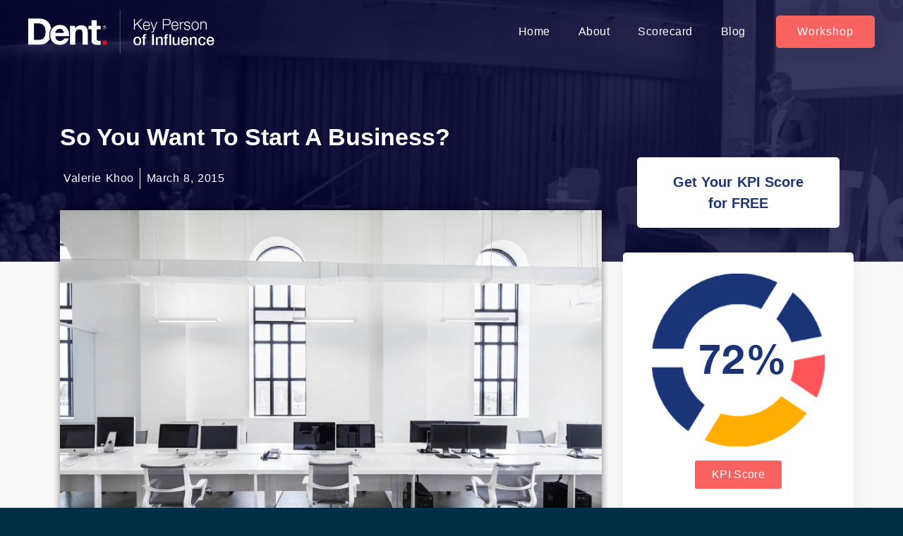

--- FILE ---
content_type: text/html; charset=UTF-8
request_url: https://www.keypersonofinfluence.com/want-start-business/
body_size: 22105
content:
<script src="//ajax.googleapis.com/ajax/libs/jquery/1.11.0/jquery.min.js"></script>
<script>
jQuery(document).ready(function(){
$('.elementor-search-form__submit').click(function(){
   if($('.elementor-search-form__input').val() == ''){
      alert('Search Input is Blank');
	   return false;
   }
});
});
</script>
<!doctype html>
<html class="no-js" lang="en-US">
<head>
  <meta charset="utf-8">
  <meta http-equiv="X-UA-Compatible" content="IE=edge">
  <title>So You Want To Start A Business? - Key Person of Influence</title>
  <meta name="viewport" content="width=450">
	<link rel="apple-touch-icon" sizes="57x57" href="https://www.keypersonofinfluence.com/wp-content/themes/kpiblog-old/assets/favicons/apple-touch-icon-57x57.png">
	<link rel="apple-touch-icon" sizes="114x114" href="https://www.keypersonofinfluence.com/wp-content/themes/kpiblog-old/assets/favicons/apple-touch-icon-114x114.png">
	<link rel="apple-touch-icon" sizes="72x72" href="https://www.keypersonofinfluence.com/wp-content/themes/kpiblog-old/assets/favicons/apple-touch-icon-72x72.png">
	<link rel="apple-touch-icon" sizes="144x144" href="https://www.keypersonofinfluence.com/wp-content/themes/kpiblog-old/assets/favicons/apple-touch-icon-144x144.png">
	<link rel="apple-touch-icon" sizes="60x60" href="https://www.keypersonofinfluence.com/wp-content/themes/kpiblog-old/assets/favicons/apple-touch-icon-60x60.png">
	<link rel="apple-touch-icon" sizes="120x120" href="https://www.keypersonofinfluence.com/wp-content/themes/kpiblog-old/assets/favicons/apple-touch-icon-120x120.png">
	<link rel="apple-touch-icon" sizes="76x76" href="https://www.keypersonofinfluence.com/wp-content/themes/kpiblog-old/assets/favicons/apple-touch-icon-76x76.png">
	<link rel="apple-touch-icon" sizes="152x152" href="https://www.keypersonofinfluence.com/wp-content/themes/kpiblog-old/assets/favicons/apple-touch-icon-152x152.png">
	<link rel="apple-touch-icon" sizes="180x180" href="https://www.keypersonofinfluence.com/wp-content/themes/kpiblog-old/assets/favicons/apple-touch-icon-180x180.png">
	<link rel="icon" type="image/png" href="https://www.keypersonofinfluence.com/wp-content/themes/kpiblog-old/assets/favicons/favicon-192x192.png" sizes="192x192">
	<link rel="icon" type="image/png" href="https://www.keypersonofinfluence.com/wp-content/themes/kpiblog-old/assets/favicons/favicon-160x160.png" sizes="160x160">
	<link rel="icon" type="image/png" href="https://www.keypersonofinfluence.com/wp-content/themes/kpiblog-old/assets/favicons/favicon-96x96.png" sizes="96x96">
	<link rel="icon" type="image/png" href="https://www.keypersonofinfluence.com/wp-content/themes/kpiblog-old/assets/favicons/favicon-16x16.png" sizes="16x16">
	<link rel="icon" type="image/png" href="https://www.keypersonofinfluence.com/wp-content/themes/kpiblog-old/assets/favicons/favicon-32x32.png" sizes="32x32">
  	<link href='https://fonts.googleapis.com/css?family=Open+Sans:400,300,600,700' rel='stylesheet' type='text/css'>
	<script src="//use.typekit.net/jcq4ori.js"></script>
	<script>try{Typekit.load();}catch(e){}</script>
	<meta name='robots' content='index, follow, max-image-preview:large, max-snippet:-1, max-video-preview:-1' />

	<!-- This site is optimized with the Yoast SEO plugin v19.14 - https://yoast.com/wordpress/plugins/seo/ -->
	<link rel="canonical" href="https://www.keypersonofinfluence.com/want-start-business/" />
	<meta property="og:locale" content="en_US" />
	<meta property="og:type" content="article" />
	<meta property="og:title" content="So You Want To Start A Business? - Key Person of Influence" />
	<meta property="og:description" content="So you have an idea. And you’re convinced it’s going to be the Next Big Thing. You’re even seriously thinking about throwing in your day job so that you can &hellip; Read More" />
	<meta property="og:url" content="https://www.keypersonofinfluence.com/want-start-business/" />
	<meta property="og:site_name" content="Key Person of Influence" />
	<meta property="article:publisher" content="https://www.facebook.com/keypersonofinfluence" />
	<meta property="article:published_time" content="2015-03-08T18:00:59+00:00" />
	<meta property="article:modified_time" content="2015-03-12T01:03:22+00:00" />
	<meta property="og:image" content="https://www.keypersonofinfluence.com/wp-content/uploads/2015/03/entrevo-keypersonofinfluence-start-a-business.jpg" />
	<meta property="og:image:width" content="3000" />
	<meta property="og:image:height" content="2000" />
	<meta property="og:image:type" content="image/jpeg" />
	<meta name="author" content="Valerie Khoo" />
	<meta name="twitter:card" content="summary_large_image" />
	<meta name="twitter:creator" content="@kpimethod" />
	<meta name="twitter:site" content="@kpimethod" />
	<meta name="twitter:label1" content="Written by" />
	<meta name="twitter:data1" content="Valerie Khoo" />
	<meta name="twitter:label2" content="Est. reading time" />
	<meta name="twitter:data2" content="5 minutes" />
	<script type="application/ld+json" class="yoast-schema-graph">{"@context":"https://schema.org","@graph":[{"@type":"WebPage","@id":"https://www.keypersonofinfluence.com/want-start-business/","url":"https://www.keypersonofinfluence.com/want-start-business/","name":"So You Want To Start A Business? - Key Person of Influence","isPartOf":{"@id":"https://www.keypersonofinfluence.com/#website"},"primaryImageOfPage":{"@id":"https://www.keypersonofinfluence.com/want-start-business/#primaryimage"},"image":{"@id":"https://www.keypersonofinfluence.com/want-start-business/#primaryimage"},"thumbnailUrl":"https://www.keypersonofinfluence.com/wp-content/uploads/2015/03/entrevo-keypersonofinfluence-start-a-business.jpg","datePublished":"2015-03-08T18:00:59+00:00","dateModified":"2015-03-12T01:03:22+00:00","author":{"@id":"https://www.keypersonofinfluence.com/#/schema/person/3bc9f35846dbd77c3e8c53b5f3cbded4"},"breadcrumb":{"@id":"https://www.keypersonofinfluence.com/want-start-business/#breadcrumb"},"inLanguage":"en-US","potentialAction":[{"@type":"ReadAction","target":["https://www.keypersonofinfluence.com/want-start-business/"]}]},{"@type":"ImageObject","inLanguage":"en-US","@id":"https://www.keypersonofinfluence.com/want-start-business/#primaryimage","url":"https://www.keypersonofinfluence.com/wp-content/uploads/2015/03/entrevo-keypersonofinfluence-start-a-business.jpg","contentUrl":"https://www.keypersonofinfluence.com/wp-content/uploads/2015/03/entrevo-keypersonofinfluence-start-a-business.jpg","width":3000,"height":2000,"caption":"start a business"},{"@type":"BreadcrumbList","@id":"https://www.keypersonofinfluence.com/want-start-business/#breadcrumb","itemListElement":[{"@type":"ListItem","position":1,"name":"Home","item":"https://www.keypersonofinfluence.com/"},{"@type":"ListItem","position":2,"name":"Blog","item":"https://www.keypersonofinfluence.com/blog/"},{"@type":"ListItem","position":3,"name":"So You Want To Start A Business?"}]},{"@type":"WebSite","@id":"https://www.keypersonofinfluence.com/#website","url":"https://www.keypersonofinfluence.com/","name":"Key Person of Influence","description":"Small business tips, tricks and advice from Key People of Influence","potentialAction":[{"@type":"SearchAction","target":{"@type":"EntryPoint","urlTemplate":"https://www.keypersonofinfluence.com/?s={search_term_string}"},"query-input":"required name=search_term_string"}],"inLanguage":"en-US"},{"@type":"Person","@id":"https://www.keypersonofinfluence.com/#/schema/person/3bc9f35846dbd77c3e8c53b5f3cbded4","name":"Valerie Khoo","image":{"@type":"ImageObject","inLanguage":"en-US","@id":"https://www.keypersonofinfluence.com/#/schema/person/image/","url":"https://secure.gravatar.com/avatar/603212c2db22e6d9ffae70425623ba35?s=96&d=mm&r=g","contentUrl":"https://secure.gravatar.com/avatar/603212c2db22e6d9ffae70425623ba35?s=96&d=mm&r=g","caption":"Valerie Khoo"},"description":"National Director of the Australian Writers’ Centre Valerie founded the Australian Writers’ Centre as just a one-person operation (can you guess who that person was?). Today it’s a thriving community, with almost 50 of Australia’s top writing trainers, journalists and authors all teaching classroom and online courses to students all around the world. There are campuses in Sydney, Melbourne, Perth – as well as a huge online community of students from all over the world. With more than 40 short courses including creative writing, travel writing, grammar and punctuation, business writing, web content and magazine writing, the centre has helped thousands of students get published, score book deals and change careers. In 2010, it was a winner at the NSW Telstra Business Awards and it has also been named by Dell as one of the ‘10 most innovative small businesses in Australia’. She has recently welcomed the Centre’s 20,000th student! Author of Power Stories – 8 stories you MUST tell to build an epic business. After debuting as the no.2 business book in Australia (only just behind Richard Branson), Valerie Khoo’s Power Stories continues to explore the positive role of storytelling in today’s business environment. Valerie possesses years of experience as both a business owner and mentor to companies big and small. In Power Stories, she draws on this as she shares real life entrepreneur stories that will inspire readers to recharge their own brand. The book’s eight sections explore ways to build a positive brand profile by using the lost art of storytelling to make authentic connections in all areas of business. Power Stories is an essential read for entrepreneurs, intrapreneurs, game-changers and anyone wanting to make their business truly epic. Keynote speaker Valerie is a keynote speaker and MC who focuses on entrepreneurial topics, particularly on profile building and storytelling in business. Audiences have described her as “dynamic”, “inspiring” and “exceeding expectations” everywhere from Sydney to Fiji, Melbourne to Rio de Janeiro. She has MC-ed and keynoted at major conferences and events around Australia. You can find out more about Valerie’s speaking here. Blogaholic Valerie is never short of a word or two. The blog here at www.ValerieKhoo.com is consistently named by Smart Company as one of the 20 Best Business Blogs in Australia. She also wrote her Enterprise blog, syndicated on six Fairfax news sites, for seven years. But not content with just content, Valerie is also Ambassador of the Best Australian Blogs Competition run by the Australian Writers’ Centre. Last year, this nationwide search clocked up impressive coverage in The Australian, Sky News, metropolitan radio and newspapers around the country, as well as countless mentions on (you guessed it) blogs. As long as Valerie is within reach of a phone, laptop or tablet, the blogosphere will continue to remain in excellent shape … Journalist at large Valerie is an experienced journalist and small business commentator. Her byline pops up regularly via her Enterprise blog in the Sydney Morning Herald, The Age, Brisbane Times, Canberra Times, Business Day and WA Today. Her road to the newsstand included a Bachelor of Economics (majoring in accounting and a stint at professional services firm pwc) along with a Graduate Diploma in Communication (journalism, public relations). Valerie has since worked at three major publishing houses – ACP Magazines, EMAP and Pacific Magazines.","url":"https://www.keypersonofinfluence.com/author/valeriekhoo/"}]}</script>
	<!-- / Yoast SEO plugin. -->


<link rel='dns-prefetch' href='//ajax.googleapis.com' />
<link rel='dns-prefetch' href='//s.w.org' />
<script type="text/javascript">
window._wpemojiSettings = {"baseUrl":"https:\/\/s.w.org\/images\/core\/emoji\/14.0.0\/72x72\/","ext":".png","svgUrl":"https:\/\/s.w.org\/images\/core\/emoji\/14.0.0\/svg\/","svgExt":".svg","source":{"concatemoji":"https:\/\/www.keypersonofinfluence.com\/wp-includes\/js\/wp-emoji-release.min.js?ver=6.0.11"}};
/*! This file is auto-generated */
!function(e,a,t){var n,r,o,i=a.createElement("canvas"),p=i.getContext&&i.getContext("2d");function s(e,t){var a=String.fromCharCode,e=(p.clearRect(0,0,i.width,i.height),p.fillText(a.apply(this,e),0,0),i.toDataURL());return p.clearRect(0,0,i.width,i.height),p.fillText(a.apply(this,t),0,0),e===i.toDataURL()}function c(e){var t=a.createElement("script");t.src=e,t.defer=t.type="text/javascript",a.getElementsByTagName("head")[0].appendChild(t)}for(o=Array("flag","emoji"),t.supports={everything:!0,everythingExceptFlag:!0},r=0;r<o.length;r++)t.supports[o[r]]=function(e){if(!p||!p.fillText)return!1;switch(p.textBaseline="top",p.font="600 32px Arial",e){case"flag":return s([127987,65039,8205,9895,65039],[127987,65039,8203,9895,65039])?!1:!s([55356,56826,55356,56819],[55356,56826,8203,55356,56819])&&!s([55356,57332,56128,56423,56128,56418,56128,56421,56128,56430,56128,56423,56128,56447],[55356,57332,8203,56128,56423,8203,56128,56418,8203,56128,56421,8203,56128,56430,8203,56128,56423,8203,56128,56447]);case"emoji":return!s([129777,127995,8205,129778,127999],[129777,127995,8203,129778,127999])}return!1}(o[r]),t.supports.everything=t.supports.everything&&t.supports[o[r]],"flag"!==o[r]&&(t.supports.everythingExceptFlag=t.supports.everythingExceptFlag&&t.supports[o[r]]);t.supports.everythingExceptFlag=t.supports.everythingExceptFlag&&!t.supports.flag,t.DOMReady=!1,t.readyCallback=function(){t.DOMReady=!0},t.supports.everything||(n=function(){t.readyCallback()},a.addEventListener?(a.addEventListener("DOMContentLoaded",n,!1),e.addEventListener("load",n,!1)):(e.attachEvent("onload",n),a.attachEvent("onreadystatechange",function(){"complete"===a.readyState&&t.readyCallback()})),(e=t.source||{}).concatemoji?c(e.concatemoji):e.wpemoji&&e.twemoji&&(c(e.twemoji),c(e.wpemoji)))}(window,document,window._wpemojiSettings);
</script>
<style type="text/css">
img.wp-smiley,
img.emoji {
	display: inline !important;
	border: none !important;
	box-shadow: none !important;
	height: 1em !important;
	width: 1em !important;
	margin: 0 0.07em !important;
	vertical-align: -0.1em !important;
	background: none !important;
	padding: 0 !important;
}
</style>
	<link rel='stylesheet' id='wp-block-library-css'  href='https://www.keypersonofinfluence.com/wp-includes/css/dist/block-library/style.min.css?ver=6.0.11' type='text/css' media='all' />
<style id='global-styles-inline-css' type='text/css'>
body{--wp--preset--color--black: #000000;--wp--preset--color--cyan-bluish-gray: #abb8c3;--wp--preset--color--white: #ffffff;--wp--preset--color--pale-pink: #f78da7;--wp--preset--color--vivid-red: #cf2e2e;--wp--preset--color--luminous-vivid-orange: #ff6900;--wp--preset--color--luminous-vivid-amber: #fcb900;--wp--preset--color--light-green-cyan: #7bdcb5;--wp--preset--color--vivid-green-cyan: #00d084;--wp--preset--color--pale-cyan-blue: #8ed1fc;--wp--preset--color--vivid-cyan-blue: #0693e3;--wp--preset--color--vivid-purple: #9b51e0;--wp--preset--gradient--vivid-cyan-blue-to-vivid-purple: linear-gradient(135deg,rgba(6,147,227,1) 0%,rgb(155,81,224) 100%);--wp--preset--gradient--light-green-cyan-to-vivid-green-cyan: linear-gradient(135deg,rgb(122,220,180) 0%,rgb(0,208,130) 100%);--wp--preset--gradient--luminous-vivid-amber-to-luminous-vivid-orange: linear-gradient(135deg,rgba(252,185,0,1) 0%,rgba(255,105,0,1) 100%);--wp--preset--gradient--luminous-vivid-orange-to-vivid-red: linear-gradient(135deg,rgba(255,105,0,1) 0%,rgb(207,46,46) 100%);--wp--preset--gradient--very-light-gray-to-cyan-bluish-gray: linear-gradient(135deg,rgb(238,238,238) 0%,rgb(169,184,195) 100%);--wp--preset--gradient--cool-to-warm-spectrum: linear-gradient(135deg,rgb(74,234,220) 0%,rgb(151,120,209) 20%,rgb(207,42,186) 40%,rgb(238,44,130) 60%,rgb(251,105,98) 80%,rgb(254,248,76) 100%);--wp--preset--gradient--blush-light-purple: linear-gradient(135deg,rgb(255,206,236) 0%,rgb(152,150,240) 100%);--wp--preset--gradient--blush-bordeaux: linear-gradient(135deg,rgb(254,205,165) 0%,rgb(254,45,45) 50%,rgb(107,0,62) 100%);--wp--preset--gradient--luminous-dusk: linear-gradient(135deg,rgb(255,203,112) 0%,rgb(199,81,192) 50%,rgb(65,88,208) 100%);--wp--preset--gradient--pale-ocean: linear-gradient(135deg,rgb(255,245,203) 0%,rgb(182,227,212) 50%,rgb(51,167,181) 100%);--wp--preset--gradient--electric-grass: linear-gradient(135deg,rgb(202,248,128) 0%,rgb(113,206,126) 100%);--wp--preset--gradient--midnight: linear-gradient(135deg,rgb(2,3,129) 0%,rgb(40,116,252) 100%);--wp--preset--duotone--dark-grayscale: url('#wp-duotone-dark-grayscale');--wp--preset--duotone--grayscale: url('#wp-duotone-grayscale');--wp--preset--duotone--purple-yellow: url('#wp-duotone-purple-yellow');--wp--preset--duotone--blue-red: url('#wp-duotone-blue-red');--wp--preset--duotone--midnight: url('#wp-duotone-midnight');--wp--preset--duotone--magenta-yellow: url('#wp-duotone-magenta-yellow');--wp--preset--duotone--purple-green: url('#wp-duotone-purple-green');--wp--preset--duotone--blue-orange: url('#wp-duotone-blue-orange');--wp--preset--font-size--small: 13px;--wp--preset--font-size--medium: 20px;--wp--preset--font-size--large: 36px;--wp--preset--font-size--x-large: 42px;}.has-black-color{color: var(--wp--preset--color--black) !important;}.has-cyan-bluish-gray-color{color: var(--wp--preset--color--cyan-bluish-gray) !important;}.has-white-color{color: var(--wp--preset--color--white) !important;}.has-pale-pink-color{color: var(--wp--preset--color--pale-pink) !important;}.has-vivid-red-color{color: var(--wp--preset--color--vivid-red) !important;}.has-luminous-vivid-orange-color{color: var(--wp--preset--color--luminous-vivid-orange) !important;}.has-luminous-vivid-amber-color{color: var(--wp--preset--color--luminous-vivid-amber) !important;}.has-light-green-cyan-color{color: var(--wp--preset--color--light-green-cyan) !important;}.has-vivid-green-cyan-color{color: var(--wp--preset--color--vivid-green-cyan) !important;}.has-pale-cyan-blue-color{color: var(--wp--preset--color--pale-cyan-blue) !important;}.has-vivid-cyan-blue-color{color: var(--wp--preset--color--vivid-cyan-blue) !important;}.has-vivid-purple-color{color: var(--wp--preset--color--vivid-purple) !important;}.has-black-background-color{background-color: var(--wp--preset--color--black) !important;}.has-cyan-bluish-gray-background-color{background-color: var(--wp--preset--color--cyan-bluish-gray) !important;}.has-white-background-color{background-color: var(--wp--preset--color--white) !important;}.has-pale-pink-background-color{background-color: var(--wp--preset--color--pale-pink) !important;}.has-vivid-red-background-color{background-color: var(--wp--preset--color--vivid-red) !important;}.has-luminous-vivid-orange-background-color{background-color: var(--wp--preset--color--luminous-vivid-orange) !important;}.has-luminous-vivid-amber-background-color{background-color: var(--wp--preset--color--luminous-vivid-amber) !important;}.has-light-green-cyan-background-color{background-color: var(--wp--preset--color--light-green-cyan) !important;}.has-vivid-green-cyan-background-color{background-color: var(--wp--preset--color--vivid-green-cyan) !important;}.has-pale-cyan-blue-background-color{background-color: var(--wp--preset--color--pale-cyan-blue) !important;}.has-vivid-cyan-blue-background-color{background-color: var(--wp--preset--color--vivid-cyan-blue) !important;}.has-vivid-purple-background-color{background-color: var(--wp--preset--color--vivid-purple) !important;}.has-black-border-color{border-color: var(--wp--preset--color--black) !important;}.has-cyan-bluish-gray-border-color{border-color: var(--wp--preset--color--cyan-bluish-gray) !important;}.has-white-border-color{border-color: var(--wp--preset--color--white) !important;}.has-pale-pink-border-color{border-color: var(--wp--preset--color--pale-pink) !important;}.has-vivid-red-border-color{border-color: var(--wp--preset--color--vivid-red) !important;}.has-luminous-vivid-orange-border-color{border-color: var(--wp--preset--color--luminous-vivid-orange) !important;}.has-luminous-vivid-amber-border-color{border-color: var(--wp--preset--color--luminous-vivid-amber) !important;}.has-light-green-cyan-border-color{border-color: var(--wp--preset--color--light-green-cyan) !important;}.has-vivid-green-cyan-border-color{border-color: var(--wp--preset--color--vivid-green-cyan) !important;}.has-pale-cyan-blue-border-color{border-color: var(--wp--preset--color--pale-cyan-blue) !important;}.has-vivid-cyan-blue-border-color{border-color: var(--wp--preset--color--vivid-cyan-blue) !important;}.has-vivid-purple-border-color{border-color: var(--wp--preset--color--vivid-purple) !important;}.has-vivid-cyan-blue-to-vivid-purple-gradient-background{background: var(--wp--preset--gradient--vivid-cyan-blue-to-vivid-purple) !important;}.has-light-green-cyan-to-vivid-green-cyan-gradient-background{background: var(--wp--preset--gradient--light-green-cyan-to-vivid-green-cyan) !important;}.has-luminous-vivid-amber-to-luminous-vivid-orange-gradient-background{background: var(--wp--preset--gradient--luminous-vivid-amber-to-luminous-vivid-orange) !important;}.has-luminous-vivid-orange-to-vivid-red-gradient-background{background: var(--wp--preset--gradient--luminous-vivid-orange-to-vivid-red) !important;}.has-very-light-gray-to-cyan-bluish-gray-gradient-background{background: var(--wp--preset--gradient--very-light-gray-to-cyan-bluish-gray) !important;}.has-cool-to-warm-spectrum-gradient-background{background: var(--wp--preset--gradient--cool-to-warm-spectrum) !important;}.has-blush-light-purple-gradient-background{background: var(--wp--preset--gradient--blush-light-purple) !important;}.has-blush-bordeaux-gradient-background{background: var(--wp--preset--gradient--blush-bordeaux) !important;}.has-luminous-dusk-gradient-background{background: var(--wp--preset--gradient--luminous-dusk) !important;}.has-pale-ocean-gradient-background{background: var(--wp--preset--gradient--pale-ocean) !important;}.has-electric-grass-gradient-background{background: var(--wp--preset--gradient--electric-grass) !important;}.has-midnight-gradient-background{background: var(--wp--preset--gradient--midnight) !important;}.has-small-font-size{font-size: var(--wp--preset--font-size--small) !important;}.has-medium-font-size{font-size: var(--wp--preset--font-size--medium) !important;}.has-large-font-size{font-size: var(--wp--preset--font-size--large) !important;}.has-x-large-font-size{font-size: var(--wp--preset--font-size--x-large) !important;}
</style>
<link rel='stylesheet' id='elementor-icons-css'  href='https://www.keypersonofinfluence.com/wp-content/plugins/elementor/assets/lib/eicons/css/elementor-icons.min.css?ver=5.17.0' type='text/css' media='all' />
<link rel='stylesheet' id='elementor-frontend-legacy-css'  href='https://www.keypersonofinfluence.com/wp-content/plugins/elementor/assets/css/frontend-legacy.min.css?ver=3.10.1' type='text/css' media='all' />
<link rel='stylesheet' id='elementor-frontend-css'  href='https://www.keypersonofinfluence.com/wp-content/plugins/elementor/assets/css/frontend.min.css?ver=3.10.1' type='text/css' media='all' />
<link rel='stylesheet' id='elementor-post-7718-css'  href='https://www.keypersonofinfluence.com/wp-content/uploads/elementor/css/post-7718.css?ver=1674487166' type='text/css' media='all' />
<link rel='stylesheet' id='elementor-pro-css'  href='https://www.keypersonofinfluence.com/wp-content/plugins/elementor-pro/assets/css/frontend.min.css?ver=3.7.7' type='text/css' media='all' />
<link rel='stylesheet' id='uael-frontend-css'  href='https://www.keypersonofinfluence.com/wp-content/plugins/ultimate-elementor/assets/min-css/uael-frontend.min.css?ver=1.36.14' type='text/css' media='all' />
<link rel='stylesheet' id='elementor-global-css'  href='https://www.keypersonofinfluence.com/wp-content/uploads/elementor/css/global.css?ver=1674487167' type='text/css' media='all' />
<link rel='stylesheet' id='elementor-post-7812-css'  href='https://www.keypersonofinfluence.com/wp-content/uploads/elementor/css/post-7812.css?ver=1674487167' type='text/css' media='all' />
<link rel='stylesheet' id='elementor-post-7898-css'  href='https://www.keypersonofinfluence.com/wp-content/uploads/elementor/css/post-7898.css?ver=1674487167' type='text/css' media='all' />
<link rel='stylesheet' id='elementor-post-9074-css'  href='https://www.keypersonofinfluence.com/wp-content/uploads/elementor/css/post-9074.css?ver=1674487167' type='text/css' media='all' />
<link rel='stylesheet' id='roots_css-css'  href='https://www.keypersonofinfluence.com/wp-content/themes/kpiblog-old/assets/css/main.min.css?f4b1b7a2681ac73dc5508f34e2bc8663' type='text/css' media='all' />
<link rel='stylesheet' id='google-fonts-1-css'  href='https://fonts.googleapis.com/css?family=Roboto%3A100%2C100italic%2C200%2C200italic%2C300%2C300italic%2C400%2C400italic%2C500%2C500italic%2C600%2C600italic%2C700%2C700italic%2C800%2C800italic%2C900%2C900italic%7CRoboto+Slab%3A100%2C100italic%2C200%2C200italic%2C300%2C300italic%2C400%2C400italic%2C500%2C500italic%2C600%2C600italic%2C700%2C700italic%2C800%2C800italic%2C900%2C900italic&#038;display=auto&#038;ver=6.0.11' type='text/css' media='all' />
<link rel='stylesheet' id='elementor-icons-shared-0-css'  href='https://www.keypersonofinfluence.com/wp-content/plugins/elementor/assets/lib/font-awesome/css/fontawesome.min.css?ver=5.15.3' type='text/css' media='all' />
<link rel='stylesheet' id='elementor-icons-fa-solid-css'  href='https://www.keypersonofinfluence.com/wp-content/plugins/elementor/assets/lib/font-awesome/css/solid.min.css?ver=5.15.3' type='text/css' media='all' />
<link rel='stylesheet' id='elementor-icons-fa-brands-css'  href='https://www.keypersonofinfluence.com/wp-content/plugins/elementor/assets/lib/font-awesome/css/brands.min.css?ver=5.15.3' type='text/css' media='all' />
<link rel="preconnect" href="https://fonts.gstatic.com/" crossorigin><script type='text/javascript' src='//ajax.googleapis.com/ajax/libs/jquery/1.11.1/jquery.min.js' id='jquery-js'></script>
<script>window.jQuery || document.write('<script src="https://www.keypersonofinfluence.com/wp-content/themes/kpiblog-old/assets/vendor/jquery/dist/jquery.min.js?1.11.1"><\/script>')</script>
<script type='text/javascript' src='https://www.keypersonofinfluence.com/wp-content/themes/kpiblog-old/assets/js/custom_jquery.js?ver=1.0' id='myhandle-js'></script>
<script type='text/javascript' src='https://www.keypersonofinfluence.com/wp-content/themes/kpiblog-old/assets/js/vendor/modernizr.min.js' id='modernizr-js'></script>
<link rel="https://api.w.org/" href="https://www.keypersonofinfluence.com/wp-json/" /><link rel="alternate" type="application/json" href="https://www.keypersonofinfluence.com/wp-json/wp/v2/posts/2128" /><link rel="EditURI" type="application/rsd+xml" title="RSD" href="https://www.keypersonofinfluence.com/xmlrpc.php?rsd" />
<link rel="wlwmanifest" type="application/wlwmanifest+xml" href="https://www.keypersonofinfluence.com/wp-includes/wlwmanifest.xml" /> 
<meta name="generator" content="WordPress 6.0.11" />
<link rel='shortlink' href='https://www.keypersonofinfluence.com/?p=2128' />
<link rel="alternate" type="application/json+oembed" href="https://www.keypersonofinfluence.com/wp-json/oembed/1.0/embed?url=https%3A%2F%2Fwww.keypersonofinfluence.com%2Fwant-start-business%2F" />
<link rel="alternate" type="text/xml+oembed" href="https://www.keypersonofinfluence.com/wp-json/oembed/1.0/embed?url=https%3A%2F%2Fwww.keypersonofinfluence.com%2Fwant-start-business%2F&#038;format=xml" />
<script type="text/javascript"><!--
function powerpress_pinw(pinw_url){window.open(pinw_url, 'PowerPressPlayer','toolbar=0,status=0,resizable=1,width=460,height=320');	return false;}
//-->
</script>
<!-- Google Tag Manager -->
<script>(function(w,d,s,l,i){w[l]=w[l]||[];w[l].push({'gtm.start':
new Date().getTime(),event:'gtm.js'});var f=d.getElementsByTagName(s)[0],
j=d.createElement(s),dl=l!='dataLayer'?'&l='+l:'';j.async=true;j.src=
'https://www.googletagmanager.com/gtm.js?id='+i+dl;f.parentNode.insertBefore(j,f);
})(window,document,'script','dataLayer','GTM-MF7RRC');</script>
<!-- End Google Tag Manager -->
<script type="text/javascript">var ajaxurl = "https://www.keypersonofinfluence.com/wp-admin/admin-ajax.php";</script>		<style type="text/css" id="wp-custom-css">
			
#footer{ display:none !important;}

#map-canvas{ margin-top:120px;}

.page-template-template-map .elementor-location-header{background-color: #283364;}


img {
  pointer-events: none !important;
}

#lead {
  display: none !important;
}
.navbar-fixed-top {
  display: none !important;
}

.elementor-posts .elementor-post__card {
  overflow: inherit !important;}

.elementor-post__meta-data {
  margin-bottom:50px !important;
  border: none !important;
  margin-top:8px !important;
}

.news-list article a.elementor-post__read-more {
  position: absolute;
	bottom:-40px !important;}



.wp-block-social-links.is-style-pill-shape .wp-social-link a {
 font-size: 22px !important;
  text-transform: capitalize !important;
  font-weight: 600 !important;
	font-family: "Helvetica", Sans-serif !important;
	padding: 8px 15px;}


.post-content p, .post-content p a{color: #393939;
font-family: "Helvetica", Sans-serif;
font-size: 20px;
font-weight: 400;
	margin-bottom:20px;
letter-spacing: 0.4px;}

.post-content p a{ text-transform:capitalize;
color: #f86261}


.post-content ul { margin-bottom:20px;}
.post-content ul li{color: #393939;
font-family: "Helvetica", Sans-serif;
font-size: 20px;
font-weight: 400;
	margin-bottom:20px;
letter-spacing: 0.4px;}


.alert-success p, .alert-success a {
    font-size: 18px;
    line-height: 20px;
    color:#16163f;
	font-weight: 600;}
.alert-success p a {
    font-size: 18px;
    line-height: 20px;
    color:#16163f;
	font-weight: 600;}

.alert-success ul li {
    font-size: 18px;
    line-height: 20px;
    color:#16163f;
	font-weight: 600;}

.infusion-form label {
	color: #fff !important;}

/**************/

.alert-success {
   background-color: #ffffffb3;
border-color: #ffffffb3;
width: 95%;
margin-left: auto;
margin-right: auto;
position: relative;
margin-right: 45px;}

.btn-close {
  position: absolute;
  top:13px;
  right:10px;
  z-index: 2;
  padding: 1.25rem 1rem;
}
.btn-close {
  box-sizing: content-box;
  width: 1em;
  height: 1em;
  padding: .25em .25em;
  color: #000;
  background: transparent url("https://www.keypersonofinfluence.com/wp/wp-content/uploads/2022/08/close-icon.svg") center/1em auto no-repeat;
  border: 0;
  border-radius: .25rem;
	opacity: .5;}



.infusion-field input, .infusion-field select	{
background: #fff !important;
margin: 0;
min-height: 64px !important;
padding: 10px 24px !important;
font-family: "Helvetica", Sans-serif;
font-size: 18px !important;
font-weight: 600 !important;
text-transform: capitalize;
line-height: 36px;
color: #000 !important;
font-size: 18px !important;
border-radius: 6px;
display: block;
width: 100%;
border: none;
	box-shadow: 0px 0px 30px 0px rgba(0,0,0,0.1);
}
.infusion-form label {
	color:#273354;
font-size: 16px !important;
font-weight: 400 !important;
	display: block;}

.infusion-form .infusion-field {
  width:37%;
  float: left;
  margin: 10px 15px 15px 15px;
}

.infusion-field select{padding-top: 18px !important; color:#6F6F6FEB !important;}


h1.heading-title{ color: #F86261;
font-family: "Helvetica", Sans-serif;
font-size: 40px;
font-weight: 600;
text-transform: capitalize;
line-height: 1.2em;
letter-spacing: 0.5px;
text-align: center;
padding-bottom: 30px;
padding-top: 30px;}

.infusion-form {
  margin-bottom: 70px !important;
  display: block;
}


.infusion-form button{  font-family: "Helvetica", Sans-serif;
  font-size: 20px;
  font-weight: 400;
  text-transform: capitalize;
  letter-spacing: 0.8px;
  border-radius: 5px 5px 5px 5px;
  padding: 16px 60px 16px 60px;
  background-color: #F86261;
  color: #fff;
  border: none;
  position: relative;
  margin-left: 15px;
}

.elementor-sticky--effects{
background:#273354 !important;}

.elementor-sticky--effects .sticky-menu-items ul li a{
color:#fff !important;
}

.elementor-sticky--effects, .sticky-menu-items ul li a{
transition:.5s all ease-in-out;

}

.infusion-submit {
display: inline-block;
clear: both;
position: relative;
top:14px;
}


.newsletter .infusion-form label {
  color:#fff !important;}

body {
  padding-top: 0px;
}


a{ text-decoration:none !important;}

.page-template-elementor_header_footer #lead, .page-template-elementor_header_footer .navbar-fixed-top, .page-template-elementor_header_footer #footer { display:none;
}


.blog #lead, .blog .navbar-fixed-top, .blog #footer { display:none;
}



.single #lead, .single .navbar-fixed-top, .single #footer { display:none;
}


.archive #lead, .archive .navbar-fixed-top, .archive #footer{ display:none;}

.news-list article{ position:relative; overflow:inherit !important; margin-bottom:30px !important;}

.news-list article a.elementor-post__read-more{position: absolute;
bottom: -28px;
background: #f86261;
padding: 18px 30px;
border-radius: 4px;
color: #fff;
left: 0px;
right: 0px;
width: 200px;
margin-left: auto;
margin-right: auto;}

.news-list article a.elementor-post__read-more:hover{
	background-color:#273354;
}


.newlater .e-form__buttons {
  width: 190px !important;
}

.newlater .e-form__buttons  button{ width:100% !important;}

.newlater .button{ width:100% !important;}

.newlater .elementor-field-group{
display: inline-block;
width:37%;
	margin: 10px;}



/* #transparentHeader{
	position:fixed;
	width:100%;
	top:0px;
}
.classfinal{
	background:rgba(0,0,0,0.7)
} */


#archive-list .elementor-post{ background-color:#fff;
box-shadow: 0px 0px 30px 0px rgba(0,0,0,0.1);}

.pdf-btn .elementor-button-link.elementor-button.elementor-size-md {
  width: 450px !important;
	max-width:100% !important;
}

.same-size a.elementor-button-link {
	width: 180px !important;}

.mejs-audio{
	margin:15px 0px !important;}

@media screen and (max-width:1024px){
	
.alert-success {
  width:95%;
	margin-right: auto;}	
	
	
	.infusion-submit {
top:3px;
}
	
	.newlater .elementor-field-group {
  display: block;
		width: 100%;}
	
	
	.infusion-form .infusion-field {
  width: 95%;
  float: none;
  margin: 0px auto 20px auto;}
	
	.infusion-form button {
  top: 0px;
  margin-left: 25px;
		margin-bottom: 15px;}
	
	
}


@media screen and (max-width:480px){
	
	.news-list article a.elementor-post__read-more {
  padding: 15px 25px;
		font-size: 18px !important;}
	
}

.postssection h5 {
	display: none;
}
.postssection ul{ 
	list-style: none;
	padding-left: 0px;
}

.postssection ul li{
	margin-bottom: 15px;
}
.postssection ul li a{
font-family: "Helvetica";
font-size: 20px;
font-weight: 400;
font-style: normal;
letter-spacing: normal;
line-height: 30px;
text-align: left;
/* Text style for "Lorem ipsu" */
font-style: normal;
letter-spacing: 0.4px;
line-height: normal;
text-transform: none;
color: #4a4a4a;
}		</style>
			<link rel="alternate" type="application/rss+xml" title="Key Person of Influence Feed" href="https://www.keypersonofinfluence.com/feed/">
</head>
<body class="post-template-default single single-post postid-2128 single-format-standard sidebar-primary elementor-default elementor-kit-7718 elementor-page-9074">

  <!--[if lt IE 8]>
    <div class="alert alert-warning">
      You are using an <strong>outdated</strong> browser. Please <a href="http://browsehappy.com/">upgrade your browser</a> to improve your experience.    </div>
  <![endif]-->

  <!DOCTYPE html>
<html lang="en-US">
<head>
	<meta charset="UTF-8">
	<meta name="viewport" content="width=device-width, initial-scale=1.0, viewport-fit=cover" />			<title>
			So You Want To Start A Business? - Key Person of Influence		</title>
		<meta name='robots' content='index, follow, max-image-preview:large, max-snippet:-1, max-video-preview:-1' />

	<!-- This site is optimized with the Yoast SEO plugin v19.14 - https://yoast.com/wordpress/plugins/seo/ -->
	<link rel="canonical" href="https://www.keypersonofinfluence.com/want-start-business/" />
	<meta property="og:locale" content="en_US" />
	<meta property="og:type" content="article" />
	<meta property="og:title" content="So You Want To Start A Business? - Key Person of Influence" />
	<meta property="og:description" content="So you have an idea. And you’re convinced it’s going to be the Next Big Thing. You’re even seriously thinking about throwing in your day job so that you can &hellip; Read More" />
	<meta property="og:url" content="https://www.keypersonofinfluence.com/want-start-business/" />
	<meta property="og:site_name" content="Key Person of Influence" />
	<meta property="article:publisher" content="https://www.facebook.com/keypersonofinfluence" />
	<meta property="article:published_time" content="2015-03-08T18:00:59+00:00" />
	<meta property="article:modified_time" content="2015-03-12T01:03:22+00:00" />
	<meta property="og:image" content="https://www.keypersonofinfluence.com/wp-content/uploads/2015/03/entrevo-keypersonofinfluence-start-a-business.jpg" />
	<meta property="og:image:width" content="3000" />
	<meta property="og:image:height" content="2000" />
	<meta property="og:image:type" content="image/jpeg" />
	<meta name="author" content="Valerie Khoo" />
	<meta name="twitter:card" content="summary_large_image" />
	<meta name="twitter:creator" content="@kpimethod" />
	<meta name="twitter:site" content="@kpimethod" />
	<meta name="twitter:label1" content="Written by" />
	<meta name="twitter:data1" content="Valerie Khoo" />
	<meta name="twitter:label2" content="Est. reading time" />
	<meta name="twitter:data2" content="5 minutes" />
	<script type="application/ld+json" class="yoast-schema-graph">{"@context":"https://schema.org","@graph":[{"@type":"WebPage","@id":"https://www.keypersonofinfluence.com/want-start-business/","url":"https://www.keypersonofinfluence.com/want-start-business/","name":"So You Want To Start A Business? - Key Person of Influence","isPartOf":{"@id":"https://www.keypersonofinfluence.com/#website"},"primaryImageOfPage":{"@id":"https://www.keypersonofinfluence.com/want-start-business/#primaryimage"},"image":{"@id":"https://www.keypersonofinfluence.com/want-start-business/#primaryimage"},"thumbnailUrl":"https://www.keypersonofinfluence.com/wp-content/uploads/2015/03/entrevo-keypersonofinfluence-start-a-business.jpg","datePublished":"2015-03-08T18:00:59+00:00","dateModified":"2015-03-12T01:03:22+00:00","author":{"@id":"https://www.keypersonofinfluence.com/#/schema/person/3bc9f35846dbd77c3e8c53b5f3cbded4"},"breadcrumb":{"@id":"https://www.keypersonofinfluence.com/want-start-business/#breadcrumb"},"inLanguage":"en-US","potentialAction":[{"@type":"ReadAction","target":["https://www.keypersonofinfluence.com/want-start-business/"]}]},{"@type":"ImageObject","inLanguage":"en-US","@id":"https://www.keypersonofinfluence.com/want-start-business/#primaryimage","url":"https://www.keypersonofinfluence.com/wp-content/uploads/2015/03/entrevo-keypersonofinfluence-start-a-business.jpg","contentUrl":"https://www.keypersonofinfluence.com/wp-content/uploads/2015/03/entrevo-keypersonofinfluence-start-a-business.jpg","width":3000,"height":2000,"caption":"start a business"},{"@type":"BreadcrumbList","@id":"https://www.keypersonofinfluence.com/want-start-business/#breadcrumb","itemListElement":[{"@type":"ListItem","position":1,"name":"Home","item":"https://www.keypersonofinfluence.com/"},{"@type":"ListItem","position":2,"name":"Blog","item":"https://www.keypersonofinfluence.com/blog/"},{"@type":"ListItem","position":3,"name":"So You Want To Start A Business?"}]},{"@type":"WebSite","@id":"https://www.keypersonofinfluence.com/#website","url":"https://www.keypersonofinfluence.com/","name":"Key Person of Influence","description":"Small business tips, tricks and advice from Key People of Influence","potentialAction":[{"@type":"SearchAction","target":{"@type":"EntryPoint","urlTemplate":"https://www.keypersonofinfluence.com/?s={search_term_string}"},"query-input":"required name=search_term_string"}],"inLanguage":"en-US"},{"@type":"Person","@id":"https://www.keypersonofinfluence.com/#/schema/person/3bc9f35846dbd77c3e8c53b5f3cbded4","name":"Valerie Khoo","image":{"@type":"ImageObject","inLanguage":"en-US","@id":"https://www.keypersonofinfluence.com/#/schema/person/image/","url":"https://secure.gravatar.com/avatar/603212c2db22e6d9ffae70425623ba35?s=96&d=mm&r=g","contentUrl":"https://secure.gravatar.com/avatar/603212c2db22e6d9ffae70425623ba35?s=96&d=mm&r=g","caption":"Valerie Khoo"},"description":"National Director of the Australian Writers’ Centre Valerie founded the Australian Writers’ Centre as just a one-person operation (can you guess who that person was?). Today it’s a thriving community, with almost 50 of Australia’s top writing trainers, journalists and authors all teaching classroom and online courses to students all around the world. There are campuses in Sydney, Melbourne, Perth – as well as a huge online community of students from all over the world. With more than 40 short courses including creative writing, travel writing, grammar and punctuation, business writing, web content and magazine writing, the centre has helped thousands of students get published, score book deals and change careers. In 2010, it was a winner at the NSW Telstra Business Awards and it has also been named by Dell as one of the ‘10 most innovative small businesses in Australia’. She has recently welcomed the Centre’s 20,000th student! Author of Power Stories – 8 stories you MUST tell to build an epic business. After debuting as the no.2 business book in Australia (only just behind Richard Branson), Valerie Khoo’s Power Stories continues to explore the positive role of storytelling in today’s business environment. Valerie possesses years of experience as both a business owner and mentor to companies big and small. In Power Stories, she draws on this as she shares real life entrepreneur stories that will inspire readers to recharge their own brand. The book’s eight sections explore ways to build a positive brand profile by using the lost art of storytelling to make authentic connections in all areas of business. Power Stories is an essential read for entrepreneurs, intrapreneurs, game-changers and anyone wanting to make their business truly epic. Keynote speaker Valerie is a keynote speaker and MC who focuses on entrepreneurial topics, particularly on profile building and storytelling in business. Audiences have described her as “dynamic”, “inspiring” and “exceeding expectations” everywhere from Sydney to Fiji, Melbourne to Rio de Janeiro. She has MC-ed and keynoted at major conferences and events around Australia. You can find out more about Valerie’s speaking here. Blogaholic Valerie is never short of a word or two. The blog here at www.ValerieKhoo.com is consistently named by Smart Company as one of the 20 Best Business Blogs in Australia. She also wrote her Enterprise blog, syndicated on six Fairfax news sites, for seven years. But not content with just content, Valerie is also Ambassador of the Best Australian Blogs Competition run by the Australian Writers’ Centre. Last year, this nationwide search clocked up impressive coverage in The Australian, Sky News, metropolitan radio and newspapers around the country, as well as countless mentions on (you guessed it) blogs. As long as Valerie is within reach of a phone, laptop or tablet, the blogosphere will continue to remain in excellent shape … Journalist at large Valerie is an experienced journalist and small business commentator. Her byline pops up regularly via her Enterprise blog in the Sydney Morning Herald, The Age, Brisbane Times, Canberra Times, Business Day and WA Today. Her road to the newsstand included a Bachelor of Economics (majoring in accounting and a stint at professional services firm pwc) along with a Graduate Diploma in Communication (journalism, public relations). Valerie has since worked at three major publishing houses – ACP Magazines, EMAP and Pacific Magazines.","url":"https://www.keypersonofinfluence.com/author/valeriekhoo/"}]}</script>
	<!-- / Yoast SEO plugin. -->


<link rel='dns-prefetch' href='//ajax.googleapis.com' />
<link rel='dns-prefetch' href='//fonts.googleapis.com' />
<link rel='dns-prefetch' href='//s.w.org' />
<link rel="preconnect" href="https://fonts.gstatic.com/" crossorigin><link rel="https://api.w.org/" href="https://www.keypersonofinfluence.com/wp-json/" /><link rel="alternate" type="application/json" href="https://www.keypersonofinfluence.com/wp-json/wp/v2/posts/2128" /><link rel="EditURI" type="application/rsd+xml" title="RSD" href="https://www.keypersonofinfluence.com/xmlrpc.php?rsd" />
<link rel="wlwmanifest" type="application/wlwmanifest+xml" href="https://www.keypersonofinfluence.com/wp-includes/wlwmanifest.xml" /> 
<meta name="generator" content="WordPress 6.0.11" />
<link rel='shortlink' href='https://www.keypersonofinfluence.com/?p=2128' />
<link rel="alternate" type="application/json+oembed" href="https://www.keypersonofinfluence.com/wp-json/oembed/1.0/embed?url=https%3A%2F%2Fwww.keypersonofinfluence.com%2Fwant-start-business%2F" />
<link rel="alternate" type="text/xml+oembed" href="https://www.keypersonofinfluence.com/wp-json/oembed/1.0/embed?url=https%3A%2F%2Fwww.keypersonofinfluence.com%2Fwant-start-business%2F&#038;format=xml" />
<script type="text/javascript"><!--
function powerpress_pinw(pinw_url){window.open(pinw_url, 'PowerPressPlayer','toolbar=0,status=0,resizable=1,width=460,height=320');	return false;}
//-->
</script>
<!-- Google Tag Manager -->
<script>(function(w,d,s,l,i){w[l]=w[l]||[];w[l].push({'gtm.start':
new Date().getTime(),event:'gtm.js'});var f=d.getElementsByTagName(s)[0],
j=d.createElement(s),dl=l!='dataLayer'?'&l='+l:'';j.async=true;j.src=
'https://www.googletagmanager.com/gtm.js?id='+i+dl;f.parentNode.insertBefore(j,f);
})(window,document,'script','dataLayer','GTM-MF7RRC');</script>
<!-- End Google Tag Manager -->
<script type="text/javascript">var ajaxurl = "https://www.keypersonofinfluence.com/wp-admin/admin-ajax.php";</script>		<style type="text/css" id="wp-custom-css">
			
#footer{ display:none !important;}

#map-canvas{ margin-top:120px;}

.page-template-template-map .elementor-location-header{background-color: #283364;}


img {
  pointer-events: none !important;
}

#lead {
  display: none !important;
}
.navbar-fixed-top {
  display: none !important;
}

.elementor-posts .elementor-post__card {
  overflow: inherit !important;}

.elementor-post__meta-data {
  margin-bottom:50px !important;
  border: none !important;
  margin-top:8px !important;
}

.news-list article a.elementor-post__read-more {
  position: absolute;
	bottom:-40px !important;}



.wp-block-social-links.is-style-pill-shape .wp-social-link a {
 font-size: 22px !important;
  text-transform: capitalize !important;
  font-weight: 600 !important;
	font-family: "Helvetica", Sans-serif !important;
	padding: 8px 15px;}


.post-content p, .post-content p a{color: #393939;
font-family: "Helvetica", Sans-serif;
font-size: 20px;
font-weight: 400;
	margin-bottom:20px;
letter-spacing: 0.4px;}

.post-content p a{ text-transform:capitalize;
color: #f86261}


.post-content ul { margin-bottom:20px;}
.post-content ul li{color: #393939;
font-family: "Helvetica", Sans-serif;
font-size: 20px;
font-weight: 400;
	margin-bottom:20px;
letter-spacing: 0.4px;}


.alert-success p, .alert-success a {
    font-size: 18px;
    line-height: 20px;
    color:#16163f;
	font-weight: 600;}
.alert-success p a {
    font-size: 18px;
    line-height: 20px;
    color:#16163f;
	font-weight: 600;}

.alert-success ul li {
    font-size: 18px;
    line-height: 20px;
    color:#16163f;
	font-weight: 600;}

.infusion-form label {
	color: #fff !important;}

/**************/

.alert-success {
   background-color: #ffffffb3;
border-color: #ffffffb3;
width: 95%;
margin-left: auto;
margin-right: auto;
position: relative;
margin-right: 45px;}

.btn-close {
  position: absolute;
  top:13px;
  right:10px;
  z-index: 2;
  padding: 1.25rem 1rem;
}
.btn-close {
  box-sizing: content-box;
  width: 1em;
  height: 1em;
  padding: .25em .25em;
  color: #000;
  background: transparent url("https://www.keypersonofinfluence.com/wp/wp-content/uploads/2022/08/close-icon.svg") center/1em auto no-repeat;
  border: 0;
  border-radius: .25rem;
	opacity: .5;}



.infusion-field input, .infusion-field select	{
background: #fff !important;
margin: 0;
min-height: 64px !important;
padding: 10px 24px !important;
font-family: "Helvetica", Sans-serif;
font-size: 18px !important;
font-weight: 600 !important;
text-transform: capitalize;
line-height: 36px;
color: #000 !important;
font-size: 18px !important;
border-radius: 6px;
display: block;
width: 100%;
border: none;
	box-shadow: 0px 0px 30px 0px rgba(0,0,0,0.1);
}
.infusion-form label {
	color:#273354;
font-size: 16px !important;
font-weight: 400 !important;
	display: block;}

.infusion-form .infusion-field {
  width:37%;
  float: left;
  margin: 10px 15px 15px 15px;
}

.infusion-field select{padding-top: 18px !important; color:#6F6F6FEB !important;}


h1.heading-title{ color: #F86261;
font-family: "Helvetica", Sans-serif;
font-size: 40px;
font-weight: 600;
text-transform: capitalize;
line-height: 1.2em;
letter-spacing: 0.5px;
text-align: center;
padding-bottom: 30px;
padding-top: 30px;}

.infusion-form {
  margin-bottom: 70px !important;
  display: block;
}


.infusion-form button{  font-family: "Helvetica", Sans-serif;
  font-size: 20px;
  font-weight: 400;
  text-transform: capitalize;
  letter-spacing: 0.8px;
  border-radius: 5px 5px 5px 5px;
  padding: 16px 60px 16px 60px;
  background-color: #F86261;
  color: #fff;
  border: none;
  position: relative;
  margin-left: 15px;
}

.elementor-sticky--effects{
background:#273354 !important;}

.elementor-sticky--effects .sticky-menu-items ul li a{
color:#fff !important;
}

.elementor-sticky--effects, .sticky-menu-items ul li a{
transition:.5s all ease-in-out;

}

.infusion-submit {
display: inline-block;
clear: both;
position: relative;
top:14px;
}


.newsletter .infusion-form label {
  color:#fff !important;}

body {
  padding-top: 0px;
}


a{ text-decoration:none !important;}

.page-template-elementor_header_footer #lead, .page-template-elementor_header_footer .navbar-fixed-top, .page-template-elementor_header_footer #footer { display:none;
}


.blog #lead, .blog .navbar-fixed-top, .blog #footer { display:none;
}



.single #lead, .single .navbar-fixed-top, .single #footer { display:none;
}


.archive #lead, .archive .navbar-fixed-top, .archive #footer{ display:none;}

.news-list article{ position:relative; overflow:inherit !important; margin-bottom:30px !important;}

.news-list article a.elementor-post__read-more{position: absolute;
bottom: -28px;
background: #f86261;
padding: 18px 30px;
border-radius: 4px;
color: #fff;
left: 0px;
right: 0px;
width: 200px;
margin-left: auto;
margin-right: auto;}

.news-list article a.elementor-post__read-more:hover{
	background-color:#273354;
}


.newlater .e-form__buttons {
  width: 190px !important;
}

.newlater .e-form__buttons  button{ width:100% !important;}

.newlater .button{ width:100% !important;}

.newlater .elementor-field-group{
display: inline-block;
width:37%;
	margin: 10px;}



/* #transparentHeader{
	position:fixed;
	width:100%;
	top:0px;
}
.classfinal{
	background:rgba(0,0,0,0.7)
} */


#archive-list .elementor-post{ background-color:#fff;
box-shadow: 0px 0px 30px 0px rgba(0,0,0,0.1);}

.pdf-btn .elementor-button-link.elementor-button.elementor-size-md {
  width: 450px !important;
	max-width:100% !important;
}

.same-size a.elementor-button-link {
	width: 180px !important;}

.mejs-audio{
	margin:15px 0px !important;}

@media screen and (max-width:1024px){
	
.alert-success {
  width:95%;
	margin-right: auto;}	
	
	
	.infusion-submit {
top:3px;
}
	
	.newlater .elementor-field-group {
  display: block;
		width: 100%;}
	
	
	.infusion-form .infusion-field {
  width: 95%;
  float: none;
  margin: 0px auto 20px auto;}
	
	.infusion-form button {
  top: 0px;
  margin-left: 25px;
		margin-bottom: 15px;}
	
	
}


@media screen and (max-width:480px){
	
	.news-list article a.elementor-post__read-more {
  padding: 15px 25px;
		font-size: 18px !important;}
	
}

.postssection h5 {
	display: none;
}
.postssection ul{ 
	list-style: none;
	padding-left: 0px;
}

.postssection ul li{
	margin-bottom: 15px;
}
.postssection ul li a{
font-family: "Helvetica";
font-size: 20px;
font-weight: 400;
font-style: normal;
letter-spacing: normal;
line-height: 30px;
text-align: left;
/* Text style for "Lorem ipsu" */
font-style: normal;
letter-spacing: 0.4px;
line-height: normal;
text-transform: none;
color: #4a4a4a;
}		</style>
		</head>
<body class="post-template-default single single-post postid-2128 single-format-standard sidebar-primary elementor-default elementor-kit-7718 elementor-page-9074">

		<div data-elementor-type="header" data-elementor-id="7812" class="elementor elementor-7812 elementor-location-header">
					<div class="elementor-section-wrap">
								<section class="elementor-section elementor-top-section elementor-element elementor-element-2f1ea634 elementor-section-height-min-height elementor-section-boxed elementor-section-height-default elementor-section-items-middle" data-id="2f1ea634" data-element_type="section" data-settings="{&quot;background_background&quot;:&quot;classic&quot;}">
						<div class="elementor-container elementor-column-gap-default">
							<div class="elementor-row">
					<div class="elementor-column elementor-col-25 elementor-top-column elementor-element elementor-element-778a8e5b" data-id="778a8e5b" data-element_type="column">
			<div class="elementor-column-wrap elementor-element-populated">
							<div class="elementor-widget-wrap">
						<div class="elementor-element elementor-element-d3681e2 elementor-widget-mobile__width-initial elementor-widget elementor-widget-image" data-id="d3681e2" data-element_type="widget" data-widget_type="image.default">
				<div class="elementor-widget-container">
								<div class="elementor-image">
													<a href="https://www.keypersonofinfluence.com">
							<img width="445" height="106" src="https://www.keypersonofinfluence.com/wp-content/uploads/2016/05/dent-logo-white.png" class="attachment-large size-large wp-image-4949" alt="" loading="lazy" srcset="https://www.keypersonofinfluence.com/wp-content/uploads/2016/05/dent-logo-white.png 445w, https://www.keypersonofinfluence.com/wp-content/uploads/2016/05/dent-logo-white-300x71.png 300w" sizes="(max-width: 445px) 100vw, 445px" />								</a>
														</div>
						</div>
				</div>
						</div>
					</div>
		</div>
				<div class="elementor-column elementor-col-50 elementor-top-column elementor-element elementor-element-6e60338e" data-id="6e60338e" data-element_type="column">
			<div class="elementor-column-wrap elementor-element-populated">
							<div class="elementor-widget-wrap">
						<div class="elementor-element elementor-element-715a72cd elementor-nav-menu__align-right elementor-nav-menu--stretch elementor-nav-menu__text-align-center elementor-nav-menu--dropdown-tablet elementor-nav-menu--toggle elementor-nav-menu--burger elementor-widget elementor-widget-nav-menu" data-id="715a72cd" data-element_type="widget" data-settings="{&quot;full_width&quot;:&quot;stretch&quot;,&quot;layout&quot;:&quot;horizontal&quot;,&quot;submenu_icon&quot;:{&quot;value&quot;:&quot;&lt;i class=\&quot;fas fa-caret-down\&quot;&gt;&lt;\/i&gt;&quot;,&quot;library&quot;:&quot;fa-solid&quot;},&quot;toggle&quot;:&quot;burger&quot;}" data-widget_type="nav-menu.default">
				<div class="elementor-widget-container">
						<nav migration_allowed="1" migrated="0" role="navigation" class="elementor-nav-menu--main elementor-nav-menu__container elementor-nav-menu--layout-horizontal e--pointer-none">
				<ul id="menu-1-715a72cd" class="elementor-nav-menu"><li class="menu-home"><a href="https://www.keypersonofinfluence.com/" class="elementor-item">Home</a></li>
<li class="menu-about"><a href="https://www.keypersonofinfluence.com/about/" class="elementor-item">About</a></li>
<li class="menu-scorecard"><a href="https://scorecard.dent.global/" class="elementor-item">Scorecard</a></li>
<li class="menu-blog"><a href="https://www.keypersonofinfluence.com/blog" class="elementor-item">Blog</a></li>
</ul>			</nav>
					<div class="elementor-menu-toggle" role="button" tabindex="0" aria-label="Menu Toggle" aria-expanded="false">
			<i aria-hidden="true" role="presentation" class="elementor-menu-toggle__icon--open eicon-menu-bar"></i><i aria-hidden="true" role="presentation" class="elementor-menu-toggle__icon--close eicon-close"></i>			<span class="elementor-screen-only">Menu</span>
		</div>
			<nav class="elementor-nav-menu--dropdown elementor-nav-menu__container" role="navigation" aria-hidden="true">
				<ul id="menu-2-715a72cd" class="elementor-nav-menu"><li class="menu-home"><a href="https://www.keypersonofinfluence.com/" class="elementor-item" tabindex="-1">Home</a></li>
<li class="menu-about"><a href="https://www.keypersonofinfluence.com/about/" class="elementor-item" tabindex="-1">About</a></li>
<li class="menu-scorecard"><a href="https://scorecard.dent.global/" class="elementor-item" tabindex="-1">Scorecard</a></li>
<li class="menu-blog"><a href="https://www.keypersonofinfluence.com/blog" class="elementor-item" tabindex="-1">Blog</a></li>
</ul>			</nav>
				</div>
				</div>
						</div>
					</div>
		</div>
				<div class="elementor-column elementor-col-25 elementor-top-column elementor-element elementor-element-3df5c47e elementor-hidden-mobile" data-id="3df5c47e" data-element_type="column">
			<div class="elementor-column-wrap elementor-element-populated">
							<div class="elementor-widget-wrap">
						<div class="elementor-element elementor-element-3bc1525 elementor-align-right elementor-tablet-align-right elementor-hidden-phone elementor-widget elementor-widget-button" data-id="3bc1525" data-element_type="widget" data-widget_type="button.default">
				<div class="elementor-widget-container">
					<div class="elementor-button-wrapper">
			<a href="https://dent.global/workshop" class="elementor-button-link elementor-button elementor-size-md" role="button">
						<span class="elementor-button-content-wrapper">
						<span class="elementor-button-text">Workshop</span>
		</span>
					</a>
		</div>
				</div>
				</div>
						</div>
					</div>
		</div>
								</div>
					</div>
		</section>
							</div>
				</div>
		<header class="banner navbar navbar-default navbar-fixed-top" role="banner">
  <div class="container">
    <div class="navbar-header">
      <button type="button" class="navbar-toggle collapsed" data-toggle="collapse" data-target=".navbar-collapse">
        <span class="sr-only">Toggle navigation</span>
        <span class="icon-bar"></span>
        <span class="icon-bar"></span>
        <span class="icon-bar"></span>
      </button> 
    </div>
    <nav class="collapse navbar-collapse" role="navigation">
      <div class="socio">
                  <a href="https://www.facebook.com/keypersonofinfluence" target="_blank">
            <img src="https://www.keypersonofinfluence.com/wp-content/uploads/2016/05/social-facebook.png" alt="Like Us On Facebook" />
          </a>
                  <a href="https://twitter.com/KPImethod" target="_blank">
            <img src="https://www.keypersonofinfluence.com/wp-content/uploads/2016/05/social-twitter.png" alt="Follow Us On Twitter" />
          </a>
                  <a href="https://www.youtube.com/KeyPersonOfInfluence" target="_blank">
            <img src="https://www.keypersonofinfluence.com/wp-content/uploads/2016/05/social-youtube.png" alt="Watch our YouTube channel" />
          </a>
                  <a href="https://www.instagram.com/dentglobal" target="_blank">
            <img src="https://www.keypersonofinfluence.com/wp-content/uploads/2016/05/social-instagram.png" alt="Follow us on Instagram" />
          </a>
                  <a href="https://www.linkedin.com/company/keyy-person-of-influence" target="_blank">
            <img src="https://www.keypersonofinfluence.com/wp-content/uploads/2016/05/social-linkedin.png" alt="Connect With Us On LinkedIn" />
          </a>
                  <a href="https://www.amazon.co.uk/gp/product/178133109X/ref=as_li_tl?ie=UTF8&camp=1634&creative=19450&creativeASIN=178133109X&linkCode=as2&tag=entrevo-21&linkId=U4BQALIJUPAPZ7UB" target="_blank">
            <img src="https://www.keypersonofinfluence.com/wp-content/uploads/2016/05/social-amazon.png" alt="Buy the Book" />
          </a>
              </div>
      <div class="search">
        
<form role="search" method="get" action="https://www.keypersonofinfluence.com/" id="sosearch">
  <div class="input-group">
    <input type="search" autocomplete="off" value="" name="s" class="search-field form-control" placeholder="Search">
  </div>
  <div id="searchresults"></div>
</form>      </div>
      <ul id="menu-primary-navigation" class="nav navbar-nav"><li class="menu-home"><a href="/">Home</a></li>
<li class="menu-about"><a href="https://www.keypersonofinfluence.com/kpi-method/">About</a></li>
<li class="menu-scorecard"><a target="_blank" rel="noopener" href="https://scorecard.dent.global/">Scorecard</a></li>
<li class="dropdown menu-events"><a class="dropdown-toggle" data-toggle="dropdown" data-target="#" href="https://www.keypersonofinfluence.com/events/">Events <b class="caret"></b></a>
<ul class="dropdown-menu">
	<li class="menu-emea"><a target="_blank" rel="noopener" href="https://my.dent.global/uk/kpiworkshop/">EMEA</a></li>
	<li class="menu-apac"><a target="_blank" rel="noopener" href="https://my.dent.global/kpi-workshop/">APAC</a></li>
	<li class="menu-ams"><a target="_blank" rel="noopener" href="https://ca.dent.global/event">AMS</a></li>
</ul>
</li>
<li class="menu-contributors"><a href="https://www.keypersonofinfluence.com/authors/">Contributors</a></li>
</ul>    </nav>
  </div>
</header>


<div id="lead" style="background:url('https://www.keypersonofinfluence.com/wp-content/uploads/2015/01/genericheader.jpg');">
  <div class="container">
    <div class="row">
      <div class="col-sm-3">
        <a class="navbar-brand" href="https://www.keypersonofinfluence.com/">
          <img class="visible-sm-block visible-md-block visible-lg-block" src="https://www.keypersonofinfluence.com/wp-content/themes/kpiblog-old/assets/img/logo.png" alt="Key Person of Influence" />
          <img class="visible-xs-block" src="https://www.keypersonofinfluence.com/wp-content/themes/kpiblog-old/assets/img/floater-small.png" alt="Key Person of Influence" />
        </a>
      </div>
      <div class="col-sm-9">
        <p><img loading="lazy" class="alignnone wp-image-1796 size-full" src="https://thebetashow.com/keypersonofinfluence/wp-content/uploads/2015/01/blankbanner.png" alt="blankbanner" width="848" height="155" srcset="https://www.keypersonofinfluence.com/wp-content/uploads/2015/01/blankbanner.png 848w, https://www.keypersonofinfluence.com/wp-content/uploads/2015/01/blankbanner-300x54.png 300w" sizes="(max-width: 848px) 100vw, 848px" /></p>
      </div>
    </div>
  </div>
</div>


  <!DOCTYPE html>
<html lang="en-US">
<head>
	<meta charset="UTF-8">
	<meta name="viewport" content="width=device-width, initial-scale=1.0, viewport-fit=cover" />			<title>
			So You Want To Start A Business? - Key Person of Influence		</title>
		</head>
<body class="post-template-default single single-post postid-2128 single-format-standard sidebar-primary elementor-default elementor-kit-7718 elementor-template-full-width elementor-page-9074">

		<div data-elementor-type="single-post" data-elementor-id="9074" class="elementor elementor-9074 elementor-location-single post-2128 post type-post status-publish format-standard has-post-thumbnail hentry category-business">
					<div class="elementor-section-wrap">
								<section class="elementor-section elementor-top-section elementor-element elementor-element-cb6ac0b elementor-section-boxed elementor-section-height-default elementor-section-height-default" data-id="cb6ac0b" data-element_type="section" data-settings="{&quot;background_background&quot;:&quot;classic&quot;}">
							<div class="elementor-background-overlay"></div>
							<div class="elementor-container elementor-column-gap-default">
							<div class="elementor-row">
					<div class="elementor-column elementor-col-100 elementor-top-column elementor-element elementor-element-1b52065" data-id="1b52065" data-element_type="column">
			<div class="elementor-column-wrap">
							<div class="elementor-widget-wrap">
								</div>
					</div>
		</div>
								</div>
					</div>
		</section>
				<section class="elementor-section elementor-top-section elementor-element elementor-element-e44c031 elementor-section-boxed elementor-section-height-default elementor-section-height-default" data-id="e44c031" data-element_type="section">
						<div class="elementor-container elementor-column-gap-default">
							<div class="elementor-row">
					<div class="elementor-column elementor-col-50 elementor-top-column elementor-element elementor-element-70f0e05" data-id="70f0e05" data-element_type="column">
			<div class="elementor-column-wrap elementor-element-populated">
							<div class="elementor-widget-wrap">
						<div class="elementor-element elementor-element-460b4f6 elementor-widget elementor-widget-theme-post-title elementor-page-title elementor-widget-heading" data-id="460b4f6" data-element_type="widget" data-widget_type="theme-post-title.default">
				<div class="elementor-widget-container">
			<h1 class="elementor-heading-title elementor-size-default">So You Want To Start A Business?</h1>		</div>
				</div>
				<div class="elementor-element elementor-element-e91c8f2 elementor-align-left elementor-widget elementor-widget-post-info" data-id="e91c8f2" data-element_type="widget" data-widget_type="post-info.default">
				<div class="elementor-widget-container">
					<ul class="elementor-inline-items elementor-icon-list-items elementor-post-info">
								<li class="elementor-icon-list-item elementor-repeater-item-55b021a elementor-inline-item" itemprop="author">
										<span class="elementor-icon-list-icon">
								<i aria-hidden="true" class="far fa-user-circle"></i>							</span>
									<span class="elementor-icon-list-text elementor-post-info__item elementor-post-info__item--type-author">
										Valerie Khoo					</span>
								</li>
				<li class="elementor-icon-list-item elementor-repeater-item-ef11192 elementor-inline-item" itemprop="datePublished">
													<span class="elementor-icon-list-text elementor-post-info__item elementor-post-info__item--type-date">
										March 8, 2015					</span>
								</li>
				</ul>
				</div>
				</div>
				<div class="elementor-element elementor-element-9a855d9 elementor-widget elementor-widget-theme-post-featured-image elementor-widget-image" data-id="9a855d9" data-element_type="widget" data-widget_type="theme-post-featured-image.default">
				<div class="elementor-widget-container">
								<div class="elementor-image">
												<img width="1024" height="682" src="https://www.keypersonofinfluence.com/wp-content/uploads/2015/03/entrevo-keypersonofinfluence-start-a-business-1024x682.jpg" class="attachment-large size-large wp-image-2211" alt="start a business" loading="lazy" srcset="https://www.keypersonofinfluence.com/wp-content/uploads/2015/03/entrevo-keypersonofinfluence-start-a-business-1024x682.jpg 1024w, https://www.keypersonofinfluence.com/wp-content/uploads/2015/03/entrevo-keypersonofinfluence-start-a-business-300x200.jpg 300w" sizes="(max-width: 1024px) 100vw, 1024px" />														</div>
						</div>
				</div>
				<section class="elementor-section elementor-inner-section elementor-element elementor-element-04ed8a0 elementor-section-boxed elementor-section-height-default elementor-section-height-default" data-id="04ed8a0" data-element_type="section" data-settings="{&quot;background_background&quot;:&quot;classic&quot;}">
						<div class="elementor-container elementor-column-gap-default">
							<div class="elementor-row">
					<div class="elementor-column elementor-col-100 elementor-inner-column elementor-element elementor-element-a7ea261" data-id="a7ea261" data-element_type="column">
			<div class="elementor-column-wrap elementor-element-populated">
							<div class="elementor-widget-wrap">
						<div class="elementor-element elementor-element-d110f12 post-content elementor-widget elementor-widget-theme-post-content" data-id="d110f12" data-element_type="widget" data-widget_type="theme-post-content.default">
				<div class="elementor-widget-container">
			<p>So you have an idea. And you’re convinced it’s going to be the Next Big Thing. You’re even seriously thinking about throwing in your day job so that you can turn this brain spurt into your very own business.</p>
<p>Before you resign from your secure job and start planning lazy days around the pool while your yet-to-be-hired minions are running your yet-to-be-created empire, it’s worthwhile to consider a few critical factors.</p>
<p><strong>1. Are you passionate about it?</strong></p>
<p>Running your own business is damn hard work. While it can be romantic to think that you can work your own hours and call your own shots, the reality is that you’re often burning the midnight oil just to get it off the ground.</p>
<p>So ask yourself how passionate you are about your business idea. Is it the sort of thing that you wake up thinking about? Or it is simply that you’ve identified an opportunity in the market and know you can make money from it?</p>
<p>Whatever your answer, it needs to be underpinned with passion. Without it, your idea is dead before it even gets off the ground. That because it’s your passion that is going to get you through the tough times. And yes, there will be tough times. But it’s your passion – your crazy, obsessed belief in your idea – that’s will drive you forward.</p>
<p>On the other hand, if you view this business idea merely as a money-making opportunity, just remember that it may take a while before your cash-flow can provide you with the rock star life to which you have yet to become accustomed. So make sure you can dig deep and find the motivation to get you through the days when the EFTPOS machine breaks down, your supplier is late with his delivery and a customer complains vociferously about something that is totally out of your control.</p>
<p><strong>2. Have you done your research?</strong></p>
<p>This one is a doozy. I’m often asked to mentor people who are starting their own businesses. They’ve registered their business name. They’ve surveyed all their friends who wholeheartedly back the concept. They’ve even mapped out their strategy for world domination.</p>
<p>But after I ask only four or five questions, it becomes apparent that their initial idea for a business model is fundamentally flawed. “Research” isn’t simply asking your network whether your business idea is a good one. That part’s easy.</p>
<p>It’s not even about sussing out the competition. That’s easy too. It’s about thinking of every scenario, risk, cost and tax implication associated with your business idea. And then some.</p>
<p>I prompted one woman I mentored to do more research into the costs of selling her product. She was floored at the result. After investigating the idea properly, she discovered that her product was going to cost her four times the original estimate. She had to rethink the viability of her entire business.</p>
<p><strong>3. Is it scalable?</strong></p>
<p>If you truly want to be an entrepreneur, you need a scalable business. Let’s say you are a chiropractor. If you hang out your shingle and operate on your own, then your business is not scalable because there is only one of you – and only 24 hours in a day. There is a ceiling on what you can do and earn.</p>
<p>But let’s say you own a chiropractic clinic where you can employ or contract other chiropractors. This means clients are reliant solely on you to provide care. As long you can keep employing new chiropractors in your clinic, your business is scalable. And it can grow without you having to work extra hard or longer hours.</p>
<p>This is one of the biggest mistakes I see aspiring entrepreneurs make when they start out. They have a great idea but their business model is reliant on their input and involvement. If it’s not a model that can grow and expand then you’re not really starting a business, you’re just creating a job for yourself.</p>
<p><strong>4. Will you get repeat business?</strong></p>
<p>If you want a successful business – one that has potential to really grow and thrive – it’s vital that you are able to get repeat business from your customers. The gym and the coffee shop are perfect examples. Customers come back all the time for their regular workout or caffeine fix. On the other end of the scale, a wedding photographer would struggle to get repeat business from the same customer – for obvious reasons!</p>
<p>When you provide a great product or service, customers come back to you again and again. You don’t have to spend lots of money trying to market to and acquire new customers because you can rely on a huge chunk of your repeat customer base to keep you in business.</p>
<p><strong>5. Do you have an entrepreneurial mindset?</strong></p>
<p>Entrepreneurship is about taking risks. If you love the security of a regular paycheque and get stressed at the thought that you may not know where you next dollar is coming from, then be honest about whether the entrepreneurial lifestyle is or you.</p>
<p>Also be honest about what the entrepreneurial lifestyle really looks like. Many entrepreneurs will attest that they have never worked harder in their lives. That’s because, when you run a business, the buck stops with you. And if you’re starting out, then you are not just the business owner, you’re also the accountant, marketer and, sometimes, even the cleaner. It takes a while before you’ll have the cash-flow to outsource those tasks.</p>
<p><strong>Ready to take the plunge?</strong></p>
<p>Did you expect that no holds barred analysis of the entrepreneurial reality? The point isn’t to discourage you from becoming a business owner. The aim is to ensure you’re walking into it with your eyes wide open.</p>
<p>I see too many businesses fail, often because the founder is clinging to some romantic notion that they can run a business full of air kisses, networking, cocktails and successful team meetings, interspersed with regular stints in Bali to recharge.</p>
<p>That scenario is certainly possible. But it’s usually only one part of the story. Few business owners talk about the stress, the heart-stopping cashflow projections, the failures and the difficulties.</p>
<p>Yet despite its challenges, being an entrepreneur can also be one of the most exciting and rewarding journey in the world.</p>
<p>If you want to start a business in 2015…I can’t wait to hear all about it!</p>
		</div>
				</div>
						</div>
					</div>
		</div>
								</div>
					</div>
		</section>
						</div>
					</div>
		</div>
				<div class="elementor-column elementor-col-50 elementor-top-column elementor-element elementor-element-0d34e60" data-id="0d34e60" data-element_type="column">
			<div class="elementor-column-wrap elementor-element-populated">
							<div class="elementor-widget-wrap">
						<div class="elementor-element elementor-element-46496a6 elementor-align-center elementor-widget__width-inherit elementor-widget elementor-widget-button" data-id="46496a6" data-element_type="widget" data-widget_type="button.default">
				<div class="elementor-widget-container">
					<div class="elementor-button-wrapper">
			<a href="https://scorecard.dent.global/" class="elementor-button-link elementor-button elementor-size-lg" role="button">
						<span class="elementor-button-content-wrapper">
						<span class="elementor-button-text">Get Your <b style="font-weight: 800">KPI</b> Score for <b style="font-weight: 800">FREE</b></span>
		</span>
					</a>
		</div>
				</div>
				</div>
				<section class="elementor-section elementor-inner-section elementor-element elementor-element-228e441 elementor-section-boxed elementor-section-height-default elementor-section-height-default" data-id="228e441" data-element_type="section">
						<div class="elementor-container elementor-column-gap-default">
							<div class="elementor-row">
					<div class="elementor-column elementor-col-100 elementor-inner-column elementor-element elementor-element-1fae869" data-id="1fae869" data-element_type="column" data-settings="{&quot;background_background&quot;:&quot;classic&quot;}">
			<div class="elementor-column-wrap elementor-element-populated">
							<div class="elementor-widget-wrap">
						<div class="elementor-element elementor-element-f04d474 elementor-widget elementor-widget-image" data-id="f04d474" data-element_type="widget" data-widget_type="image.default">
				<div class="elementor-widget-container">
								<div class="elementor-image">
												<img width="245" height="245" src="https://www.keypersonofinfluence.com/wp-content/uploads/2022/06/graf.png" class="attachment-medium size-medium wp-image-8790" alt="" loading="lazy" srcset="https://www.keypersonofinfluence.com/wp-content/uploads/2022/06/graf.png 245w, https://www.keypersonofinfluence.com/wp-content/uploads/2022/06/graf-150x150.png 150w, https://www.keypersonofinfluence.com/wp-content/uploads/2022/06/graf-100x100.png 100w, https://www.keypersonofinfluence.com/wp-content/uploads/2022/06/graf-60x60.png 60w, https://www.keypersonofinfluence.com/wp-content/uploads/2022/06/graf-64x64.png 64w" sizes="(max-width: 245px) 100vw, 245px" />														</div>
						</div>
				</div>
				<div class="elementor-element elementor-element-a40b1c0 elementor-align-center elementor-widget elementor-widget-button" data-id="a40b1c0" data-element_type="widget" data-widget_type="button.default">
				<div class="elementor-widget-container">
					<div class="elementor-button-wrapper">
			<a href="https://scorecard.dent.global/" class="elementor-button-link elementor-button elementor-size-sm" role="button">
						<span class="elementor-button-content-wrapper">
						<span class="elementor-button-text">KPI Score</span>
		</span>
					</a>
		</div>
				</div>
				</div>
						</div>
					</div>
		</div>
								</div>
					</div>
		</section>
				<section class="elementor-section elementor-inner-section elementor-element elementor-element-cadba12 elementor-section-boxed elementor-section-height-default elementor-section-height-default" data-id="cadba12" data-element_type="section">
						<div class="elementor-container elementor-column-gap-default">
							<div class="elementor-row">
					<div class="elementor-column elementor-col-100 elementor-inner-column elementor-element elementor-element-2c7b27e" data-id="2c7b27e" data-element_type="column" data-settings="{&quot;background_background&quot;:&quot;classic&quot;}">
			<div class="elementor-column-wrap elementor-element-populated">
							<div class="elementor-widget-wrap">
						<div class="elementor-element elementor-element-1a4b5aa elementor-widget elementor-widget-text-editor" data-id="1a4b5aa" data-element_type="widget" data-widget_type="text-editor.default">
				<div class="elementor-widget-container">
								<div class="elementor-text-editor elementor-clearfix">
				Register for the<br>
Free Training					</div>
						</div>
				</div>
				<div class="elementor-element elementor-element-e54067f elementor-widget elementor-widget-image" data-id="e54067f" data-element_type="widget" data-widget_type="image.default">
				<div class="elementor-widget-container">
								<div class="elementor-image">
													<a href="https://www.youtube.com/watch?v=iyOX_DmkxOs">
							<img width="300" height="154" src="https://www.keypersonofinfluence.com/wp-content/uploads/2022/06/Layer_27-300x154.png" class="attachment-medium size-medium wp-image-8808" alt="" loading="lazy" srcset="https://www.keypersonofinfluence.com/wp-content/uploads/2022/06/Layer_27-300x154.png 300w, https://www.keypersonofinfluence.com/wp-content/uploads/2022/06/Layer_27.png 311w" sizes="(max-width: 300px) 100vw, 300px" />								</a>
														</div>
						</div>
				</div>
				<div class="elementor-element elementor-element-43ae809 elementor-align-center elementor-widget elementor-widget-button" data-id="43ae809" data-element_type="widget" data-widget_type="button.default">
				<div class="elementor-widget-container">
					<div class="elementor-button-wrapper">
			<a href="https://dent.global/workshop" class="elementor-button-link elementor-button elementor-size-sm" role="button">
						<span class="elementor-button-content-wrapper">
						<span class="elementor-button-text">Online Workshop</span>
		</span>
					</a>
		</div>
				</div>
				</div>
						</div>
					</div>
		</div>
								</div>
					</div>
		</section>
				<section class="elementor-section elementor-inner-section elementor-element elementor-element-5fdc5cf postssection elementor-section-boxed elementor-section-height-default elementor-section-height-default" data-id="5fdc5cf" data-element_type="section">
						<div class="elementor-container elementor-column-gap-default">
							<div class="elementor-row">
					<div class="elementor-column elementor-col-100 elementor-inner-column elementor-element elementor-element-cbd5faa" data-id="cbd5faa" data-element_type="column" data-settings="{&quot;background_background&quot;:&quot;classic&quot;}">
			<div class="elementor-column-wrap elementor-element-populated">
							<div class="elementor-widget-wrap">
						<div class="elementor-element elementor-element-e4a1a82 elementor-widget elementor-widget-text-editor" data-id="e4a1a82" data-element_type="widget" data-widget_type="text-editor.default">
				<div class="elementor-widget-container">
								<div class="elementor-text-editor elementor-clearfix">
				Our Recent Content					</div>
						</div>
				</div>
				<div class="elementor-element elementor-element-cb4a374 elementor-widget elementor-widget-wp-widget-recent-posts" data-id="cb4a374" data-element_type="widget" data-widget_type="wp-widget-recent-posts.default">
				<div class="elementor-widget-container">
			
		
		<h5>Recent Posts</h5>
		<ul>
											<li>
					<a href="https://www.keypersonofinfluence.com/key-person-influence-scorecards/">Using a scorecard to grow your business</a>
									</li>
											<li>
					<a href="https://www.keypersonofinfluence.com/110-karl-schwantes-powerful-partnerships/">110. Karl Schwantes: POWERFUL PARTNERSHIPS</a>
									</li>
											<li>
					<a href="https://www.keypersonofinfluence.com/109-sophie-milliken-the-power-of-profile/">109. Sophie Milliken: The Power of Profile</a>
									</li>
											<li>
					<a href="https://www.keypersonofinfluence.com/108-allan-dib-the-one-page-marketing-plan/">108. Allan Dib: The One Page Marketing Plan</a>
									</li>
											<li>
					<a href="https://www.keypersonofinfluence.com/davidhorne-funding-diversity/">107. David Horne: Funding Diversity</a>
									</li>
					</ul>

				</div>
				</div>
						</div>
					</div>
		</div>
								</div>
					</div>
		</section>
						</div>
					</div>
		</div>
								</div>
					</div>
		</section>
				<section class="elementor-section elementor-top-section elementor-element elementor-element-94d5cf6 elementor-section-height-min-height elementor-section-boxed elementor-section-height-default elementor-section-items-middle" data-id="94d5cf6" data-element_type="section" data-settings="{&quot;background_background&quot;:&quot;classic&quot;}">
						<div class="elementor-container elementor-column-gap-default">
							<div class="elementor-row">
					<div class="elementor-column elementor-col-100 elementor-top-column elementor-element elementor-element-2d90e1c" data-id="2d90e1c" data-element_type="column">
			<div class="elementor-column-wrap elementor-element-populated">
							<div class="elementor-widget-wrap">
						<section class="elementor-section elementor-inner-section elementor-element elementor-element-479b52b elementor-section-full_width elementor-section-height-default elementor-section-height-default" data-id="479b52b" data-element_type="section">
						<div class="elementor-container elementor-column-gap-default">
							<div class="elementor-row">
					<div class="elementor-column elementor-col-100 elementor-inner-column elementor-element elementor-element-f682050" data-id="f682050" data-element_type="column">
			<div class="elementor-column-wrap elementor-element-populated">
							<div class="elementor-widget-wrap">
						<div class="elementor-element elementor-element-467e4a0 elementor-widget__width-inherit elementor-widget elementor-widget-heading" data-id="467e4a0" data-element_type="widget" data-widget_type="heading.default">
				<div class="elementor-widget-container">
			<h1 class="elementor-heading-title elementor-size-default">Stay up to date with all the latest content</h1>		</div>
				</div>
				<div class="elementor-element elementor-element-bfcdd04 elementor-widget elementor-widget-template" data-id="bfcdd04" data-element_type="widget" data-widget_type="template.default">
				<div class="elementor-widget-container">
					<div class="elementor-template">
					<div data-elementor-type="section" data-elementor-id="9189" class="elementor elementor-9189 elementor-location-single">
					<div class="elementor-section-wrap">
								<section class="elementor-section elementor-top-section elementor-element elementor-element-17f8a23a elementor-section-height-min-height content-form elementor-section-boxed elementor-section-height-default elementor-section-items-middle" data-id="17f8a23a" data-element_type="section" data-settings="{&quot;background_background&quot;:&quot;classic&quot;}">
						<div class="elementor-container elementor-column-gap-default">
							<div class="elementor-row">
					<div class="elementor-column elementor-col-100 elementor-top-column elementor-element elementor-element-3e291692" data-id="3e291692" data-element_type="column">
			<div class="elementor-column-wrap elementor-element-populated">
							<div class="elementor-widget-wrap">
						<div class="elementor-element elementor-element-8d70667 elementor-widget elementor-widget-html" data-id="8d70667" data-element_type="widget" data-widget_type="html.default">
				<div class="elementor-widget-container">
			<span class='geotargetlygeocontent1658393155850_content_1' style='display:none;'>
    <form accept-charset="UTF-8" action="https://cgm91390.infusionsoft.com/app/form/process/0503ae3e061998ffa564957de5d39bc9" class="infusion-form" id="inf_form_0503ae3e061998ffa564957de5d39bc9" method="POST" name="myForm" onsubmit="return validateform()">
    <input name="inf_form_xid" type="hidden" value="0503ae3e061998ffa564957de5d39bc9" />
    <input name="inf_form_name" type="hidden" value="Subscribe" />
    <input name="infusionsoft_version" type="hidden" value="1.70.0.488543" />
    <div class="infusion-field">
        <label for="inf_field_FirstName">First Name</label>
        <input id="inf_field_FirstName" name="inf_field_FirstName" placeholder="First Name" type="text" />
    </div>
    <div class="infusion-field">
        <label for="inf_field_Email">Email</label>
        <input id="inf_field_Email" name="inf_field_Email" placeholder="Email" type="text" />
    </div>
    <input name="redirecturl" type="hidden" value="http://www.dent.global/thank-you/" />
    <div>
        <div>&nbsp;</div>
    </div>
    <div class="infusion-submit">
        <button type="submit">Submit</button>
    </div>
</form>
<script>
function validateform(){ 
    var mailformat = /^\w+([\.-]?\w+)*@\w+([\.-]?\w+)*(\.\w{2,3})+$/;
     if( document.myForm.inf_field_FirstName.value == "" ) {
            alert( "Please provide your Name" );
            document.myForm.inf_field_FirstName.focus() ;
            return false;
         }
         if( document.myForm.inf_field_Email.value == "" || document.myForm.inf_field_Email.value.indexOf("@") == -1 ){
            alert( "Please provide your Email" );
            document.myForm.inf_field_Email.focus() ;
            return false;
         }
}
</script>
<script type="text/javascript" src="https://cgm91390.infusionsoft.app/app/webTracking/getTrackingCode"></script>
<script type="text/javascript" src="https://cgm91390.infusionsoft.com/app/timezone/timezoneInputJs?xid=0503ae3e061998ffa564957de5d39bc9"></script>
<script type="text/javascript" src="https://cgm91390.infusionsoft.com/js/jquery/jquery-3.3.1.js"></script>
<script type="text/javascript" src="https://cgm91390.infusionsoft.app/app/webform/overwriteRefererJs"></script>
</span>		</div>
				</div>
				<div class="elementor-element elementor-element-662b7afd elementor-widget elementor-widget-html" data-id="662b7afd" data-element_type="widget" data-widget_type="html.default">
				<div class="elementor-widget-container">
			<span class='geotargetlygeocontent1658393155850_content_2' style='display:none;'>
    <form accept-charset="UTF-8" action="https://cgm91390.infusionsoft.com/app/form/process/0503ae3e061998ffa564957de5d39bc9" class="infusion-form" id="inf_form_0503ae3e061998ffa564957de5d39bc9" method="POST">
    <input name="inf_form_xid" type="hidden" value="0503ae3e061998ffa564957de5d39bc9" />
    <input name="inf_form_name" type="hidden" value="Subscribe" />
    <input name="infusionsoft_version" type="hidden" value="1.70.0.488543" />
    <div class="infusion-field">
        <label for="inf_field_FirstName">First Name</label>
        <input id="inf_field_FirstName" name="inf_field_FirstName" placeholder="First Name" type="text" />
    </div>
    <div class="infusion-field">
        <label for="inf_field_Email">Email</label>
        <input id="inf_field_Email" name="inf_field_Email" placeholder="Email" type="text" />
    </div>
    <input name="redirecturl" type="hidden" value="http://www.dent.global/thank-you/" />
    <div>
        <div>&nbsp;</div>
    </div>
    <div class="infusion-submit">
        <button type="submit">Submit</button>
    </div>
</form>
<script type="text/javascript" src="https://cgm91390.infusionsoft.app/app/webTracking/getTrackingCode"></script>
<script type="text/javascript" src="https://cgm91390.infusionsoft.com/app/timezone/timezoneInputJs?xid=0503ae3e061998ffa564957de5d39bc9"></script>
<script type="text/javascript" src="https://cgm91390.infusionsoft.com/js/jquery/jquery-3.3.1.js"></script>
<script type="text/javascript" src="https://cgm91390.infusionsoft.app/app/webform/overwriteRefererJs"></script>
</span>		</div>
				</div>
				<div class="elementor-element elementor-element-45686cc3 elementor-widget elementor-widget-html" data-id="45686cc3" data-element_type="widget" data-widget_type="html.default">
				<div class="elementor-widget-container">
			<span class='geotargetlygeocontent1658393155850_content_3' style='display:none;'>
   <form accept-charset="UTF-8" action="https://cgm91390.infusionsoft.com/app/form/process/0503ae3e061998ffa564957de5d39bc9" class="infusion-form" id="inf_form_0503ae3e061998ffa564957de5d39bc9" method="POST">
    <input name="inf_form_xid" type="hidden" value="0503ae3e061998ffa564957de5d39bc9" />
    <input name="inf_form_name" type="hidden" value="Subscribe" />
    <input name="infusionsoft_version" type="hidden" value="1.70.0.488543" />
    <div class="infusion-field">
        <label for="inf_field_FirstName">First Name</label>
        <input id="inf_field_FirstName" name="inf_field_FirstName" placeholder="First Name" type="text" />
    </div>
    <div class="infusion-field">
        <label for="inf_field_Email">Email</label>
        <input id="inf_field_Email" name="inf_field_Email" placeholder="Email" type="text" />
    </div>
    <input name="redirecturl" type="hidden" value="http://www.dent.global/thank-you/" />
    <div>
        <div>&nbsp;</div>
    </div>
    <div class="infusion-submit">
        <button type="submit">Submit</button>
    </div>
</form>
<script type="text/javascript" src="https://cgm91390.infusionsoft.app/app/webTracking/getTrackingCode"></script>
<script type="text/javascript" src="https://cgm91390.infusionsoft.com/app/timezone/timezoneInputJs?xid=0503ae3e061998ffa564957de5d39bc9"></script>
<script type="text/javascript" src="https://cgm91390.infusionsoft.com/js/jquery/jquery-3.3.1.js"></script>
<script type="text/javascript" src="https://cgm91390.infusionsoft.app/app/webform/overwriteRefererJs"></script>
</span>		</div>
				</div>
				<div class="elementor-element elementor-element-2dc745ae elementor-widget elementor-widget-shortcode" data-id="2dc745ae" data-element_type="widget" data-widget_type="shortcode.default">
				<div class="elementor-widget-container">
					<div class="elementor-shortcode"></div>
				</div>
				</div>
						</div>
					</div>
		</div>
								</div>
					</div>
		</section>
							</div>
				</div>
				</div>
				</div>
				</div>
						</div>
					</div>
		</div>
								</div>
					</div>
		</section>
						</div>
					</div>
		</div>
								</div>
					</div>
		</section>
				<section class="elementor-section elementor-top-section elementor-element elementor-element-3de94f3 elementor-section-boxed elementor-section-height-default elementor-section-height-default" data-id="3de94f3" data-element_type="section">
						<div class="elementor-container elementor-column-gap-default">
							<div class="elementor-row">
					<div class="elementor-column elementor-col-100 elementor-top-column elementor-element elementor-element-61646a5" data-id="61646a5" data-element_type="column">
			<div class="elementor-column-wrap elementor-element-populated">
							<div class="elementor-widget-wrap">
						<div class="elementor-element elementor-element-c54bf68 elementor-widget elementor-widget-heading" data-id="c54bf68" data-element_type="widget" data-widget_type="heading.default">
				<div class="elementor-widget-container">
			<h2 class="elementor-heading-title elementor-size-default">Our Recent Content
</h2>		</div>
				</div>
				<div class="elementor-element elementor-element-aebee61 elementor-grid-2 elementor-grid-tablet-1 elementor-posts--align-center news-list elementor-grid-mobile-1 elementor-posts--thumbnail-top elementor-widget elementor-widget-posts" data-id="aebee61" data-element_type="widget" data-settings="{&quot;classic_columns&quot;:&quot;2&quot;,&quot;classic_row_gap&quot;:{&quot;unit&quot;:&quot;px&quot;,&quot;size&quot;:&quot;30&quot;,&quot;sizes&quot;:[]},&quot;classic_columns_tablet&quot;:&quot;1&quot;,&quot;classic_columns_mobile&quot;:&quot;1&quot;,&quot;classic_row_gap_tablet&quot;:{&quot;unit&quot;:&quot;px&quot;,&quot;size&quot;:&quot;&quot;,&quot;sizes&quot;:[]},&quot;classic_row_gap_mobile&quot;:{&quot;unit&quot;:&quot;px&quot;,&quot;size&quot;:&quot;&quot;,&quot;sizes&quot;:[]}}" data-widget_type="posts.classic">
				<div class="elementor-widget-container">
					<div class="elementor-posts-container elementor-posts elementor-posts--skin-classic elementor-grid">
				<article class="elementor-post elementor-grid-item post-9446 post type-post status-publish format-standard has-post-thumbnail hentry category-uncategorised">
				<a class="elementor-post__thumbnail__link" href="https://www.keypersonofinfluence.com/key-person-influence-scorecards/" >
			<div class="elementor-post__thumbnail"><img width="2034" height="1124" src="https://www.keypersonofinfluence.com/wp-content/uploads/2022/09/more-leads.png" class="attachment-full size-full wp-image-9474" alt="More leads Key Person of Influence" loading="lazy" /></div>
		</a>
				<div class="elementor-post__text">
				<h3 class="elementor-post__title">
			<a href="https://www.keypersonofinfluence.com/key-person-influence-scorecards/" >
				Using a scorecard to grow your business			</a>
		</h3>
				<div class="elementor-post__meta-data">
					<span class="elementor-post-author">
			Martin Huntbach		</span>
				<span class="elementor-post-date">
			22nd September 2022		</span>
				</div>
					<div class="elementor-post__read-more-wrapper">
		
		<a class="elementor-post__read-more" href="https://www.keypersonofinfluence.com/key-person-influence-scorecards/" >
			Read More		</a>

					</div>
				</div>
				</article>
				<article class="elementor-post elementor-grid-item post-9181 post type-post status-publish format-standard has-post-thumbnail hentry category-lifestyle category-podcasts category-the-dent-podcast tag-business-3 tag-dent tag-dent-global tag-entrepreneur tag-entrepreneurship tag-key-person-of-influence tag-kpi tag-marketing tag-partnerships">
				<a class="elementor-post__thumbnail__link" href="https://www.keypersonofinfluence.com/110-karl-schwantes-powerful-partnerships/" >
			<div class="elementor-post__thumbnail"><img width="2864" height="1584" src="https://www.keypersonofinfluence.com/wp-content/uploads/2022/07/Screen-Shot-2022-07-27-at-5.37.30-PM.png" class="attachment-full size-full wp-image-9182" alt="" loading="lazy" /></div>
		</a>
				<div class="elementor-post__text">
				<h3 class="elementor-post__title">
			<a href="https://www.keypersonofinfluence.com/110-karl-schwantes-powerful-partnerships/" >
				110. Karl Schwantes: POWERFUL PARTNERSHIPS			</a>
		</h3>
				<div class="elementor-post__meta-data">
					<span class="elementor-post-author">
			Glen Carlson		</span>
				<span class="elementor-post-date">
			10th August 2022		</span>
				</div>
					<div class="elementor-post__read-more-wrapper">
		
		<a class="elementor-post__read-more" href="https://www.keypersonofinfluence.com/110-karl-schwantes-powerful-partnerships/" >
			Read More		</a>

					</div>
				</div>
				</article>
				<article class="elementor-post elementor-grid-item post-7827 post type-post status-publish format-standard has-post-thumbnail hentry category-business category-podcasts category-the-dent-podcast tag-business-3 tag-dent tag-dent-global tag-entrepreneur tag-entrepreneurship tag-key-person-of-influence tag-marketing">
				<a class="elementor-post__thumbnail__link" href="https://www.keypersonofinfluence.com/109-sophie-milliken-the-power-of-profile/" >
			<div class="elementor-post__thumbnail"><img width="2864" height="1588" src="https://www.keypersonofinfluence.com/wp-content/uploads/2022/06/Screen-Shot-2022-06-16-at-1.24.53-PM.png" class="attachment-full size-full wp-image-7828" alt="" loading="lazy" /></div>
		</a>
				<div class="elementor-post__text">
				<h3 class="elementor-post__title">
			<a href="https://www.keypersonofinfluence.com/109-sophie-milliken-the-power-of-profile/" >
				109. Sophie Milliken: The Power of Profile			</a>
		</h3>
				<div class="elementor-post__meta-data">
					<span class="elementor-post-author">
			Glen Carlson		</span>
				<span class="elementor-post-date">
			23rd June 2022		</span>
				</div>
					<div class="elementor-post__read-more-wrapper">
		
		<a class="elementor-post__read-more" href="https://www.keypersonofinfluence.com/109-sophie-milliken-the-power-of-profile/" >
			Read More		</a>

					</div>
				</div>
				</article>
				<article class="elementor-post elementor-grid-item post-7768 post type-post status-publish format-standard has-post-thumbnail hentry category-podcasts category-the-dent-podcast tag-business-3 tag-dent tag-dent-global tag-entrepreneur tag-entrepreneurship tag-key-person-of-influence">
				<a class="elementor-post__thumbnail__link" href="https://www.keypersonofinfluence.com/108-allan-dib-the-one-page-marketing-plan/" >
			<div class="elementor-post__thumbnail"><img width="2864" height="1582" src="https://www.keypersonofinfluence.com/wp-content/uploads/2022/05/Screen-Shot-2022-05-13-at-2.12.57-PM.png" class="attachment-full size-full wp-image-7769" alt="" loading="lazy" /></div>
		</a>
				<div class="elementor-post__text">
				<h3 class="elementor-post__title">
			<a href="https://www.keypersonofinfluence.com/108-allan-dib-the-one-page-marketing-plan/" >
				108. Allan Dib: The One Page Marketing Plan			</a>
		</h3>
				<div class="elementor-post__meta-data">
					<span class="elementor-post-author">
			Glen Carlson		</span>
				<span class="elementor-post-date">
			26th May 2022		</span>
				</div>
					<div class="elementor-post__read-more-wrapper">
		
		<a class="elementor-post__read-more" href="https://www.keypersonofinfluence.com/108-allan-dib-the-one-page-marketing-plan/" >
			Read More		</a>

					</div>
				</div>
				</article>
				</div>


		
				</div>
				</div>
						</div>
					</div>
		</div>
								</div>
					</div>
		</section>
							</div>
				</div>
				<div data-elementor-type="footer" data-elementor-id="7898" class="elementor elementor-7898 elementor-location-footer">
					<div class="elementor-section-wrap">
								<section class="elementor-section elementor-top-section elementor-element elementor-element-65a1d066 elementor-section-height-min-height elementor-section-boxed elementor-section-height-default elementor-section-items-middle" data-id="65a1d066" data-element_type="section" data-settings="{&quot;background_background&quot;:&quot;classic&quot;}">
							<div class="elementor-background-overlay"></div>
							<div class="elementor-container elementor-column-gap-default">
							<div class="elementor-row">
					<div class="elementor-column elementor-col-100 elementor-top-column elementor-element elementor-element-28e000ab" data-id="28e000ab" data-element_type="column">
			<div class="elementor-column-wrap elementor-element-populated">
							<div class="elementor-widget-wrap">
						<section class="elementor-section elementor-inner-section elementor-element elementor-element-68256cbd elementor-section-boxed elementor-section-height-default elementor-section-height-default" data-id="68256cbd" data-element_type="section">
						<div class="elementor-container elementor-column-gap-default">
							<div class="elementor-row">
					<div class="elementor-column elementor-col-100 elementor-inner-column elementor-element elementor-element-75d3bb4b" data-id="75d3bb4b" data-element_type="column" data-settings="{&quot;background_background&quot;:&quot;classic&quot;}">
			<div class="elementor-column-wrap elementor-element-populated">
							<div class="elementor-widget-wrap">
						<div class="elementor-element elementor-element-393a3bdc elementor-widget-mobile__width-inherit elementor-widget elementor-widget-heading" data-id="393a3bdc" data-element_type="widget" data-widget_type="heading.default">
				<div class="elementor-widget-container">
			<h1 class="elementor-heading-title elementor-size-default">Discover Your Influence Score and increase your ability to influence.</h1>		</div>
				</div>
						</div>
					</div>
		</div>
								</div>
					</div>
		</section>
				<div class="elementor-element elementor-element-25d1ac74 elementor-align-center elementor-widget elementor-widget-button" data-id="25d1ac74" data-element_type="widget" data-widget_type="button.default">
				<div class="elementor-widget-container">
					<div class="elementor-button-wrapper">
			<a href="https://scorecard.dent.global/" class="elementor-button-link elementor-button elementor-size-lg" role="button">
						<span class="elementor-button-content-wrapper">
						<span class="elementor-button-text">Get Your KPI Score Instantly</span>
		</span>
					</a>
		</div>
				</div>
				</div>
				<div class="elementor-element elementor-element-5b0708c6 elementor-widget elementor-widget-image" data-id="5b0708c6" data-element_type="widget" data-widget_type="image.default">
				<div class="elementor-widget-container">
								<div class="elementor-image">
												<img width="931" height="374" src="https://www.keypersonofinfluence.com/wp-content/uploads/2022/06/key-img.png" class="attachment-full size-full wp-image-8117" alt="" loading="lazy" srcset="https://www.keypersonofinfluence.com/wp-content/uploads/2022/06/key-img.png 931w, https://www.keypersonofinfluence.com/wp-content/uploads/2022/06/key-img-300x121.png 300w, https://www.keypersonofinfluence.com/wp-content/uploads/2022/06/key-img-768x309.png 768w" sizes="(max-width: 931px) 100vw, 931px" />														</div>
						</div>
				</div>
						</div>
					</div>
		</div>
								</div>
					</div>
		</section>
				<section class="elementor-section elementor-top-section elementor-element elementor-element-62fa7af elementor-section-boxed elementor-section-height-default elementor-section-height-default" data-id="62fa7af" data-element_type="section" data-settings="{&quot;background_background&quot;:&quot;classic&quot;}">
						<div class="elementor-container elementor-column-gap-default">
							<div class="elementor-row">
					<div class="elementor-column elementor-col-50 elementor-top-column elementor-element elementor-element-2253abf0" data-id="2253abf0" data-element_type="column">
			<div class="elementor-column-wrap elementor-element-populated">
							<div class="elementor-widget-wrap">
						<div class="elementor-element elementor-element-3d8007d elementor-widget elementor-widget-image" data-id="3d8007d" data-element_type="widget" data-widget_type="image.default">
				<div class="elementor-widget-container">
								<div class="elementor-image">
													<a href="https://www.keypersonofinfluence.com">
							<img width="300" height="71" src="https://www.keypersonofinfluence.com/wp-content/uploads/2022/06/dent-logo-white-300x71.png" class="attachment-medium size-medium wp-image-7807" alt="" loading="lazy" srcset="https://www.keypersonofinfluence.com/wp-content/uploads/2022/06/dent-logo-white-300x71.png 300w, https://www.keypersonofinfluence.com/wp-content/uploads/2022/06/dent-logo-white.png 445w" sizes="(max-width: 300px) 100vw, 300px" />								</a>
														</div>
						</div>
				</div>
				<div class="elementor-element elementor-element-7ede5751 elementor-widget elementor-widget-text-editor" data-id="7ede5751" data-element_type="widget" data-widget_type="text-editor.default">
				<div class="elementor-widget-container">
								<div class="elementor-text-editor elementor-clearfix">
				<p><span style="color: #ffffff;">Our vision is to see a world of entrepreneurs and leaders solving meaningful problems on a global scale. Our mission is to help our people become more visible, valuable and connected doing the things they love. Join us and become a Key Person of Influence.</span></p>					</div>
						</div>
				</div>
						</div>
					</div>
		</div>
				<div class="elementor-column elementor-col-50 elementor-top-column elementor-element elementor-element-5e7677fe" data-id="5e7677fe" data-element_type="column">
			<div class="elementor-column-wrap elementor-element-populated">
							<div class="elementor-widget-wrap">
						<div class="elementor-element elementor-element-d6825c7 e-grid-align-left e-grid-align-mobile-left elementor-shape-rounded elementor-grid-0 elementor-widget elementor-widget-social-icons" data-id="d6825c7" data-element_type="widget" data-widget_type="social-icons.default">
				<div class="elementor-widget-container">
					<div class="elementor-social-icons-wrapper elementor-grid">
							<span class="elementor-grid-item">
					<a class="elementor-icon elementor-social-icon elementor-social-icon-facebook-f elementor-repeater-item-0267196" href="https://www.facebook.com/keypersonofinfluence" target="_blank">
						<span class="elementor-screen-only">Facebook-f</span>
						<i class="fab fa-facebook-f"></i>					</a>
				</span>
							<span class="elementor-grid-item">
					<a class="elementor-icon elementor-social-icon elementor-social-icon-twitter elementor-repeater-item-dc10550" href="https://twitter.com/KPImethod" target="_blank">
						<span class="elementor-screen-only">Twitter</span>
						<i class="fab fa-twitter"></i>					</a>
				</span>
							<span class="elementor-grid-item">
					<a class="elementor-icon elementor-social-icon elementor-social-icon-youtube elementor-repeater-item-dbaeb71" href="https://www.youtube.com/KeyPersonOfInfluence" target="_blank">
						<span class="elementor-screen-only">Youtube</span>
						<i class="fab fa-youtube"></i>					</a>
				</span>
							<span class="elementor-grid-item">
					<a class="elementor-icon elementor-social-icon elementor-social-icon-instagram elementor-repeater-item-7f4ab69" href="https://www.instagram.com/dentglobal" target="_blank">
						<span class="elementor-screen-only">Instagram</span>
						<i class="fab fa-instagram"></i>					</a>
				</span>
							<span class="elementor-grid-item">
					<a class="elementor-icon elementor-social-icon elementor-social-icon-linkedin elementor-repeater-item-40c4f55" href="https://www.linkedin.com/company/keyy-person-of-influence" target="_blank">
						<span class="elementor-screen-only">Linkedin</span>
						<i class="fab fa-linkedin"></i>					</a>
				</span>
							<span class="elementor-grid-item">
					<a class="elementor-icon elementor-social-icon elementor-social-icon- elementor-repeater-item-17164b0" href="https://www.amazon.co.uk/gp/product/178133109X/ref=as_li_tl?ie=UTF8&#038;camp=1634&#038;creative=19450&#038;creativeASIN=178133109X&#038;linkCode=as2&#038;tag=entrevo-21&#038;linkId=U4BQALIJUPAPZ7UB" target="_blank">
						<span class="elementor-screen-only"></span>
						<svg xmlns="http://www.w3.org/2000/svg" width="2500" height="2273" viewBox="0 0 1100 1000"><path d="M2 776c3.333-5.333 8.666-5.667 16-1 166.666 96.667 348 145 544 145 130.666 0 259.666-24.333 387-73 3.333-1.333 8.166-3.333 14.5-6 6.333-2.667 10.833-4.667 13.5-6 10-4 17.833-2 23.5 6 5.666 8 3.833 15.333-5.5 22-12 8.667-27.334 18.667-46 30-57.334 34-121.334 60.333-192 79-70.667 18.667-139.667 28-207 28-104 0-202.334-18.167-295-54.5C162.333 909.167 79.333 858 6 792c-4-3.333-6-6.667-6-10 0-2 .666-4 2-6zm301-285c0-46 11.333-85.333 34-118 22.666-32.667 53.666-57.333 93-74 36-15.333 80.333-26.333 133-33 18-2 47.333-4.667 88-8v-17c0-42.667-4.667-71.333-14-86-14-20-36-30-66-30h-8c-22 2-41 9-57 21s-26.334 28.667-31 50c-2.667 13.333-9.334 21-20 23l-115-14c-11.334-2.667-17-8.667-17-18 0-2 .333-4.333 1-7 11.333-59.333 39.166-103.333 83.5-132C451.833 19.333 503.666 3.333 563 0h25c76 0 135.333 19.667 178 59a190.52 190.52 0 0 1 18.5 21.5c5.666 7.667 10.166 14.5 13.5 20.5 3.333 6 6.333 14.667 9 26 2.666 11.333 4.666 19.167 6 23.5 1.333 4.333 2.333 13.667 3 28 .666 14.333 1 22.833 1 25.5v242c0 17.333 2.5 33.167 7.5 47.5s9.833 24.667 14.5 31c4.666 6.333 12.333 16.5 23 30.5 4 6 6 11.333 6 16 0 5.333-2.667 10-8 14-55.334 48-85.334 74-90 78-8 6-17.667 6.667-29 2-9.334-8-17.5-15.667-24.5-23s-12-12.667-15-16-7.834-9.833-14.5-19.5c-6.667-9.667-11.334-16.167-14-19.5-37.334 40.667-74 66-110 76-22.667 6.667-50.667 10-84 10-51.334 0-93.5-15.833-126.5-47.5S303 549 303 491zm172-20c0 26 6.5 46.833 19.5 62.5S525 557 547 557c2 0 4.833-.333 8.5-1 3.666-.667 6.166-1 7.5-1 28-7.333 49.666-25.333 65-54 7.333-12.667 12.833-26.5 16.5-41.5 3.666-15 5.666-27.167 6-36.5.333-9.333.5-24.667.5-46v-25c-38.667 0-68 2.667-88 8-58.667 16.667-88 53.667-88 111zm420 322c1.333-2.667 3.333-5.333 6-8 16.666-11.333 32.666-19 48-23 25.333-6.667 50-10.333 74-11 6.666-.667 13-.333 19 1 30 2.667 48 7.667 54 15 2.666 4 4 10 4 18v7c0 23.333-6.334 50.833-19 82.5-12.667 31.667-30.334 57.167-53 76.5-3.334 2.667-6.334 4-9 4-1.334 0-2.667-.333-4-1-4-2-5-5.667-3-11 24.666-58 37-98.333 37-121 0-7.333-1.334-12.667-4-16-6.667-8-25.334-12-56-12-11.334 0-24.667.667-40 2-16.667 2-32 4-46 6-4 0-6.667-.667-8-2-1.334-1.333-1.667-2.667-1-4 0-.667.333-1.667 1-3z"></path></svg>					</a>
				</span>
					</div>
				</div>
				</div>
				<section class="elementor-section elementor-inner-section elementor-element elementor-element-b3c6d66 elementor-section-boxed elementor-section-height-default elementor-section-height-default" data-id="b3c6d66" data-element_type="section">
						<div class="elementor-container elementor-column-gap-default">
							<div class="elementor-row">
					<div class="elementor-column elementor-col-50 elementor-inner-column elementor-element elementor-element-4a15639" data-id="4a15639" data-element_type="column">
			<div class="elementor-column-wrap elementor-element-populated">
							<div class="elementor-widget-wrap">
						<div class="elementor-element elementor-element-44092dc4 elementor-align-left elementor-mobile-align-left elementor-icon-list--layout-traditional elementor-list-item-link-full_width elementor-widget elementor-widget-icon-list" data-id="44092dc4" data-element_type="widget" data-widget_type="icon-list.default">
				<div class="elementor-widget-container">
					<ul class="elementor-icon-list-items">
							<li class="elementor-icon-list-item">
											<a href="https://www.keypersonofinfluence.com/about/">

											<span class="elementor-icon-list-text">About key Person Of Influence</span>
											</a>
									</li>
								<li class="elementor-icon-list-item">
											<a href="#">

											<span class="elementor-icon-list-text">Authors</span>
											</a>
									</li>
								<li class="elementor-icon-list-item">
											<a href="https://www.dent.global/privacy-policy-2/">

											<span class="elementor-icon-list-text">Policies</span>
											</a>
									</li>
						</ul>
				</div>
				</div>
						</div>
					</div>
		</div>
				<div class="elementor-column elementor-col-50 elementor-inner-column elementor-element elementor-element-65f7681" data-id="65f7681" data-element_type="column">
			<div class="elementor-column-wrap elementor-element-populated">
							<div class="elementor-widget-wrap">
						<div class="elementor-element elementor-element-c394363 elementor-align-left elementor-mobile-align-left elementor-icon-list--layout-traditional elementor-list-item-link-full_width elementor-widget elementor-widget-icon-list" data-id="c394363" data-element_type="widget" data-widget_type="icon-list.default">
				<div class="elementor-widget-container">
					<ul class="elementor-icon-list-items">
							<li class="elementor-icon-list-item">
											<a href="https://scorecard.dent.global/">

											<span class="elementor-icon-list-text">Scorecard</span>
											</a>
									</li>
								<li class="elementor-icon-list-item">
											<a href="#">

											<span class="elementor-icon-list-text">Events</span>
											</a>
									</li>
								<li class="elementor-icon-list-item">
											<a href="#">

											<span class="elementor-icon-list-text">Contribute</span>
											</a>
									</li>
								<li class="elementor-icon-list-item">
											<a href="#">

											<span class="elementor-icon-list-text">Contact Us</span>
											</a>
									</li>
						</ul>
				</div>
				</div>
						</div>
					</div>
		</div>
								</div>
					</div>
		</section>
						</div>
					</div>
		</div>
								</div>
					</div>
		</section>
							</div>
				</div>
		
<link rel='stylesheet' id='elementor-icons-fa-regular-css'  href='https://www.keypersonofinfluence.com/wp-content/plugins/elementor/assets/lib/font-awesome/css/regular.min.css?ver=5.15.3' type='text/css' media='all' />
<link rel='stylesheet' id='elementor-post-9189-css'  href='https://www.keypersonofinfluence.com/wp-content/uploads/elementor/css/post-9189.css?ver=1674487167' type='text/css' media='all' />
<link rel='stylesheet' id='e-animations-css'  href='https://www.keypersonofinfluence.com/wp-content/plugins/elementor/assets/lib/animations/animations.min.css?ver=3.10.1' type='text/css' media='all' />
<script type='text/javascript' id='disqus_count-js-extra'>
/* <![CDATA[ */
var countVars = {"disqusShortname":"keypersonofinfluence"};
var countVars = {"disqusShortname":"keypersonofinfluence"};
/* ]]> */
</script>
<script type='text/javascript' src='https://www.keypersonofinfluence.com/wp-content/plugins/disqus-comment-system/public/js/comment_count.js?ver=3.0.22' id='disqus_count-js'></script>
<script type='text/javascript' id='disqus_embed-js-extra'>
/* <![CDATA[ */
var embedVars = {"disqusConfig":{"integration":"wordpress 3.0.22"},"disqusIdentifier":"2128 https:\/\/www.keypersonofinfluence.com\/\/?p=2128","disqusShortname":"keypersonofinfluence","disqusTitle":"So You Want To Start A Business?","disqusUrl":"https:\/\/www.keypersonofinfluence.com\/want-start-business\/","postId":"2128"};
var embedVars = {"disqusConfig":{"integration":"wordpress 3.0.22"},"disqusIdentifier":"2128 https:\/\/www.keypersonofinfluence.com\/\/?p=2128","disqusShortname":"keypersonofinfluence","disqusTitle":"So You Want To Start A Business?","disqusUrl":"https:\/\/www.keypersonofinfluence.com\/want-start-business\/","postId":"2128"};
/* ]]> */
</script>
<script type='text/javascript' src='https://www.keypersonofinfluence.com/wp-content/plugins/disqus-comment-system/public/js/comment_embed.js?ver=3.0.22' id='disqus_embed-js'></script>
<script type='text/javascript' src='https://www.keypersonofinfluence.com/wp-includes/js/comment-reply.min.js?ver=6.0.11' id='comment-reply-js'></script>
<script type='text/javascript' src='https://www.keypersonofinfluence.com/wp-content/themes/kpiblog-old/assets/js/scripts.min.js?23b7813d482688a178c6ff823684f939' id='roots_js-js'></script>
<script type='text/javascript' src='https://www.keypersonofinfluence.com/wp-content/plugins/elementor-pro/assets/lib/smartmenus/jquery.smartmenus.min.js?ver=1.0.1' id='smartmenus-js'></script>
<script type='text/javascript' src='https://www.keypersonofinfluence.com/wp-includes/js/imagesloaded.min.js?ver=4.1.4' id='imagesloaded-js'></script>
<script type='text/javascript' src='https://www.keypersonofinfluence.com/wp-content/plugins/elementor-pro/assets/js/webpack-pro.runtime.min.js?ver=3.7.7' id='elementor-pro-webpack-runtime-js'></script>
<script type='text/javascript' src='https://www.keypersonofinfluence.com/wp-content/plugins/elementor/assets/js/webpack.runtime.min.js?ver=3.10.1' id='elementor-webpack-runtime-js'></script>
<script type='text/javascript' src='https://www.keypersonofinfluence.com/wp-content/plugins/elementor/assets/js/frontend-modules.min.js?ver=3.10.1' id='elementor-frontend-modules-js'></script>
<script type='text/javascript' src='https://www.keypersonofinfluence.com/wp-includes/js/dist/vendor/regenerator-runtime.min.js?ver=0.13.9' id='regenerator-runtime-js'></script>
<script type='text/javascript' src='https://www.keypersonofinfluence.com/wp-includes/js/dist/vendor/wp-polyfill.min.js?ver=3.15.0' id='wp-polyfill-js'></script>
<script type='text/javascript' src='https://www.keypersonofinfluence.com/wp-includes/js/dist/hooks.min.js?ver=c6d64f2cb8f5c6bb49caca37f8828ce3' id='wp-hooks-js'></script>
<script type='text/javascript' src='https://www.keypersonofinfluence.com/wp-includes/js/dist/i18n.min.js?ver=ebee46757c6a411e38fd079a7ac71d94' id='wp-i18n-js'></script>
<script type='text/javascript' id='wp-i18n-js-after'>
wp.i18n.setLocaleData( { 'text direction\u0004ltr': [ 'ltr' ] } );
</script>
<script type='text/javascript' id='elementor-pro-frontend-js-before'>
var ElementorProFrontendConfig = {"ajaxurl":"https:\/\/www.keypersonofinfluence.com\/wp-admin\/admin-ajax.php","nonce":"7aa1401e6b","urls":{"assets":"https:\/\/www.keypersonofinfluence.com\/wp-content\/plugins\/elementor-pro\/assets\/","rest":"https:\/\/www.keypersonofinfluence.com\/wp-json\/"},"shareButtonsNetworks":{"facebook":{"title":"Facebook","has_counter":true},"twitter":{"title":"Twitter"},"linkedin":{"title":"LinkedIn","has_counter":true},"pinterest":{"title":"Pinterest","has_counter":true},"reddit":{"title":"Reddit","has_counter":true},"vk":{"title":"VK","has_counter":true},"odnoklassniki":{"title":"OK","has_counter":true},"tumblr":{"title":"Tumblr"},"digg":{"title":"Digg"},"skype":{"title":"Skype"},"stumbleupon":{"title":"StumbleUpon","has_counter":true},"mix":{"title":"Mix"},"telegram":{"title":"Telegram"},"pocket":{"title":"Pocket","has_counter":true},"xing":{"title":"XING","has_counter":true},"whatsapp":{"title":"WhatsApp"},"email":{"title":"Email"},"print":{"title":"Print"}},
"facebook_sdk":{"lang":"en_US","app_id":""},"lottie":{"defaultAnimationUrl":"https:\/\/www.keypersonofinfluence.com\/wp-content\/plugins\/elementor-pro\/modules\/lottie\/assets\/animations\/default.json"}};
</script>
<script type='text/javascript' src='https://www.keypersonofinfluence.com/wp-content/plugins/elementor-pro/assets/js/frontend.min.js?ver=3.7.7' id='elementor-pro-frontend-js'></script>
<script type='text/javascript' src='https://www.keypersonofinfluence.com/wp-content/plugins/elementor/assets/lib/waypoints/waypoints.min.js?ver=4.0.2' id='elementor-waypoints-js'></script>
<script type='text/javascript' src='https://www.keypersonofinfluence.com/wp-includes/js/jquery/ui/core.min.js?ver=1.13.1' id='jquery-ui-core-js'></script>
<script type='text/javascript' src='https://www.keypersonofinfluence.com/wp-content/plugins/elementor/assets/lib/swiper/swiper.min.js?ver=5.3.6' id='swiper-js'></script>
<script type='text/javascript' src='https://www.keypersonofinfluence.com/wp-content/plugins/elementor/assets/lib/share-link/share-link.min.js?ver=3.10.1' id='share-link-js'></script>
<script type='text/javascript' src='https://www.keypersonofinfluence.com/wp-content/plugins/elementor/assets/lib/dialog/dialog.min.js?ver=4.9.0' id='elementor-dialog-js'></script>
<script type='text/javascript' id='elementor-frontend-js-extra'>
/* <![CDATA[ */
var uael_particles_script = {"uael_particles_url":"https:\/\/www.keypersonofinfluence.com\/wp-content\/plugins\/ultimate-elementor\/assets\/min-js\/uael-particles.min.js","particles_url":"https:\/\/www.keypersonofinfluence.com\/wp-content\/plugins\/ultimate-elementor\/assets\/lib\/particles\/particles.min.js","snowflakes_image":"https:\/\/www.keypersonofinfluence.com\/wp-content\/plugins\/ultimate-elementor\/assets\/img\/snowflake.svg","gift":"https:\/\/www.keypersonofinfluence.com\/wp-content\/plugins\/ultimate-elementor\/assets\/img\/gift.png","tree":"https:\/\/www.keypersonofinfluence.com\/wp-content\/plugins\/ultimate-elementor\/assets\/img\/tree.png","skull":"https:\/\/www.keypersonofinfluence.com\/wp-content\/plugins\/ultimate-elementor\/assets\/img\/skull.png","ghost":"https:\/\/www.keypersonofinfluence.com\/wp-content\/plugins\/ultimate-elementor\/assets\/img\/ghost.png","moon":"https:\/\/www.keypersonofinfluence.com\/wp-content\/plugins\/ultimate-elementor\/assets\/img\/moon.png","bat":"https:\/\/www.keypersonofinfluence.com\/wp-content\/plugins\/ultimate-elementor\/assets\/img\/bat.png","pumpkin":"https:\/\/www.keypersonofinfluence.com\/wp-content\/plugins\/ultimate-elementor\/assets\/img\/pumpkin.png"};
var uael_particles_script = {"uael_particles_url":"https:\/\/www.keypersonofinfluence.com\/wp-content\/plugins\/ultimate-elementor\/assets\/min-js\/uael-particles.min.js","particles_url":"https:\/\/www.keypersonofinfluence.com\/wp-content\/plugins\/ultimate-elementor\/assets\/lib\/particles\/particles.min.js","snowflakes_image":"https:\/\/www.keypersonofinfluence.com\/wp-content\/plugins\/ultimate-elementor\/assets\/img\/snowflake.svg","gift":"https:\/\/www.keypersonofinfluence.com\/wp-content\/plugins\/ultimate-elementor\/assets\/img\/gift.png","tree":"https:\/\/www.keypersonofinfluence.com\/wp-content\/plugins\/ultimate-elementor\/assets\/img\/tree.png","skull":"https:\/\/www.keypersonofinfluence.com\/wp-content\/plugins\/ultimate-elementor\/assets\/img\/skull.png","ghost":"https:\/\/www.keypersonofinfluence.com\/wp-content\/plugins\/ultimate-elementor\/assets\/img\/ghost.png","moon":"https:\/\/www.keypersonofinfluence.com\/wp-content\/plugins\/ultimate-elementor\/assets\/img\/moon.png","bat":"https:\/\/www.keypersonofinfluence.com\/wp-content\/plugins\/ultimate-elementor\/assets\/img\/bat.png","pumpkin":"https:\/\/www.keypersonofinfluence.com\/wp-content\/plugins\/ultimate-elementor\/assets\/img\/pumpkin.png"};
/* ]]> */
</script>
<script type='text/javascript' id='elementor-frontend-js-before'>
var elementorFrontendConfig = {"environmentMode":{"edit":false,"wpPreview":false,"isScriptDebug":false},"i18n":{"shareOnFacebook":"Share on Facebook","shareOnTwitter":"Share on Twitter","pinIt":"Pin it","download":"Download","downloadImage":"Download image","fullscreen":"Fullscreen","zoom":"Zoom","share":"Share","playVideo":"Play Video","previous":"Previous","next":"Next","close":"Close"},"is_rtl":false,"breakpoints":{"xs":0,"sm":480,"md":768,"lg":1025,"xl":1440,"xxl":1600},"responsive":{"breakpoints":{"mobile":{"label":"Mobile","value":767,"default_value":767,"direction":"max","is_enabled":true},"mobile_extra":{"label":"Mobile Extra","value":880,"default_value":880,"direction":"max","is_enabled":false},"tablet":{"label":"Tablet","value":1024,"default_value":1024,"direction":"max","is_enabled":true},"tablet_extra":{"label":"Tablet Extra","value":1200,"default_value":1200,"direction":"max","is_enabled":false},"laptop":{"label":"Laptop","value":1366,"default_value":1366,"direction":"max","is_enabled":false},"widescreen":{"label":"Widescreen","value":2400,"default_value":2400,"direction":"min","is_enabled":false}}},
"version":"3.10.1","is_static":false,"experimentalFeatures":{"kit-elements-defaults":true},"urls":{"assets":"https:\/\/www.keypersonofinfluence.com\/wp-content\/plugins\/elementor\/assets\/"},"settings":{"page":[],"editorPreferences":[]},"kit":{"active_breakpoints":["viewport_mobile","viewport_tablet"],"global_image_lightbox":"yes","lightbox_enable_counter":"yes","lightbox_enable_fullscreen":"yes","lightbox_enable_zoom":"yes","lightbox_enable_share":"yes","lightbox_title_src":"title","lightbox_description_src":"description"},"post":{"id":2128,"title":"So%20You%20Want%20To%20Start%20A%20Business%3F%20-%20Key%20Person%20of%20Influence","excerpt":"","featuredImage":"https:\/\/www.keypersonofinfluence.com\/wp-content\/uploads\/2015\/03\/entrevo-keypersonofinfluence-start-a-business-1024x682.jpg"}};
</script>
<script type='text/javascript' src='https://www.keypersonofinfluence.com/wp-content/plugins/elementor/assets/js/frontend.min.js?ver=3.10.1' id='elementor-frontend-js'></script>
<script type='text/javascript' id='elementor-frontend-js-after'>
window.scope_array = [];
								window.backend = 0;
								jQuery.cachedScript = function( url, options ) {
									// Allow user to set any option except for dataType, cache, and url.
									options = jQuery.extend( options || {}, {
										dataType: "script",
										cache: true,
										url: url
									});
									// Return the jqXHR object so we can chain callbacks.
									return jQuery.ajax( options );
								};
							    jQuery( window ).on( "elementor/frontend/init", function() {
									elementorFrontend.hooks.addAction( "frontend/element_ready/global", function( $scope, $ ){
										if ( "undefined" == typeof $scope ) {
												return;
										}
										if ( $scope.hasClass( "uael-particle-yes" ) ) {
											window.scope_array.push( $scope );
											$scope.find(".uael-particle-wrapper").addClass("js-is-enabled");
										}else{
											return;
										}
										if(elementorFrontend.isEditMode() && $scope.find(".uael-particle-wrapper").hasClass("js-is-enabled") && window.backend == 0 ){		
											var uael_url = uael_particles_script.uael_particles_url;
											
											jQuery.cachedScript( uael_url );
											window.backend = 1;
										}else if(elementorFrontend.isEditMode()){
											var uael_url = uael_particles_script.uael_particles_url;
											jQuery.cachedScript( uael_url ).done(function(){
												var flag = true;
											});
										}
									});
								});
								 jQuery( document ).on( "ready elementor/popup/show", () => {
									if ( jQuery.find( ".uael-particle-yes" ).length < 1 ) {
										return;
									}
									var uael_url = uael_particles_script.uael_particles_url;
									jQuery.cachedScript = function( url, options ) {
										// Allow user to set any option except for dataType, cache, and url.
										options = jQuery.extend( options || {}, {
											dataType: "script",
											cache: true,
											url: url
										});
										// Return the jqXHR object so we can chain callbacks.
										return jQuery.ajax( options );
									};
									jQuery.cachedScript( uael_url );
								});	
</script>
<script type='text/javascript' src='https://www.keypersonofinfluence.com/wp-content/plugins/elementor-pro/assets/js/preloaded-elements-handlers.min.js?ver=3.7.7' id='pro-preloaded-elements-handlers-js'></script>
<script type='text/javascript' src='https://www.keypersonofinfluence.com/wp-content/plugins/elementor/assets/js/preloaded-modules.min.js?ver=3.10.1' id='preloaded-modules-js'></script>
<script type='text/javascript' src='https://www.keypersonofinfluence.com/wp-content/plugins/elementor-pro/assets/lib/sticky/jquery.sticky.min.js?ver=3.7.7' id='e-sticky-js'></script>
<script>
      (function(b,o,i,l,e,r){b.GoogleAnalyticsObject=l;b[l]||(b[l]=
    function(){(b[l].q=b[l].q||[]).push(arguments)});b[l].l=+new Date;
    e=o.createElement(i);r=o.getElementsByTagName(i)[0];
    e.src='//www.google-analytics.com/analytics.js';
    r.parentNode.insertBefore(e,r)}(window,document,'script','ga'));
    ga('create','UA-21912138-1','auto');ga('send','pageview');
</script>


</body>
</html>
      

  <footer class="content-info" role="contentinfo" id="footer">
  <div class="container">
  	<div class="row">
  		<div class="col-md-6 col-sm-8">
  			<a href="/">
  				<img src="https://www.keypersonofinfluence.com/wp-content/uploads/2016/05/dent-logo-white.png" alt="Key Person Of Influence" />
  			</a>
  			<p>Our vision is to see a world of entrepreneurs and leaders solving meaningful problems on a global scale. Our mission is to help our people become more visible, valuable and connected doing the things they love. Join us and become a Key Person of Influence.</p>
  		</div>
  		<div class="col-sm-4 col-md-offset-2">
        <div class="socio">
                  <a href="https://www.facebook.com/keypersonofinfluence" target="_blank">
            <img src="https://www.keypersonofinfluence.com/wp-content/uploads/2016/05/social-facebook.png" alt="Like Us On Facebook" />
          </a>
                  <a href="https://twitter.com/KPImethod" target="_blank">
            <img src="https://www.keypersonofinfluence.com/wp-content/uploads/2016/05/social-twitter.png" alt="Follow Us On Twitter" />
          </a>
                  <a href="https://www.youtube.com/KeyPersonOfInfluence" target="_blank">
            <img src="https://www.keypersonofinfluence.com/wp-content/uploads/2016/05/social-youtube.png" alt="Watch our YouTube channel" />
          </a>
                  <a href="https://www.instagram.com/dentglobal" target="_blank">
            <img src="https://www.keypersonofinfluence.com/wp-content/uploads/2016/05/social-instagram.png" alt="Follow us on Instagram" />
          </a>
                  <a href="https://www.linkedin.com/company/keyy-person-of-influence" target="_blank">
            <img src="https://www.keypersonofinfluence.com/wp-content/uploads/2016/05/social-linkedin.png" alt="Connect With Us On LinkedIn" />
          </a>
                  <a href="https://www.amazon.co.uk/gp/product/178133109X/ref=as_li_tl?ie=UTF8&camp=1634&creative=19450&creativeASIN=178133109X&linkCode=as2&tag=entrevo-21&linkId=U4BQALIJUPAPZ7UB" target="_blank">
            <img src="https://www.keypersonofinfluence.com/wp-content/uploads/2016/05/social-amazon.png" alt="Buy the Book" />
          </a>
                </div>
			  <ul id="menu-footer-menu" class="footnav hidden-xs"><li class="menu-about-key-person-of-influence"><a href="https://www.keypersonofinfluence.com/kpi-method/">About Key Person of Influence</a></li>
<li class="menu-scorecard"><a href="https://scorecard.keypersonofinfluence.com/">Scorecard</a></li>
<li class="menu-events"><a href="https://www.keypersonofinfluence.com//map/events/">Events</a></li>
<li class="menu-authors"><a href="https://www.keypersonofinfluence.com/authors/">Authors</a></li>
<li class="menu-contribute"><a href="https://www.keypersonofinfluence.com//contributor/">Contribute</a></li>
<li class="menu-policies"><a href="https://www.dent.global/policies">Policies</a></li>
<li class="menu-contact-us"><a target="_blank" rel="noopener" href="https://www.dent.global/contact-us/">Contact Us</a></li>
</ul>		</div>
  </div>
</footer>

<script>
      (function(b,o,i,l,e,r){b.GoogleAnalyticsObject=l;b[l]||(b[l]=
    function(){(b[l].q=b[l].q||[]).push(arguments)});b[l].l=+new Date;
    e=o.createElement(i);r=o.getElementsByTagName(i)[0];
    e.src='//www.google-analytics.com/analytics.js';
    r.parentNode.insertBefore(e,r)}(window,document,'script','ga'));
    ga('create','UA-21912138-1','auto');ga('send','pageview');
</script>


<!-- Google Code for Remarketing Tag -->
<!--------------------------------------------------
Remarketing tags may not be associated with personally identifiable information or placed on pages related to sensitive categories. See more information and instructions on how to setup the tag on: http://google.com/ads/remarketingsetup
--------------------------------------------------->
<script type="text/javascript">
/* <![CDATA[ */
var google_conversion_id = 971770557;
var google_custom_params = window.google_tag_params;
var google_remarketing_only = true;
/* ]]> */
</script>
<script type="text/javascript" src="//www.googleadservices.com/pagead/conversion.js">
</script>
<noscript>
<div style="display:inline;">
<img height="1" width="1" style="border-style:none;" alt="" src="//googleads.g.doubleclick.net/pagead/viewthroughconversion/971770557/?value=0&amp;guid=ON&amp;script=0"/>
</div>
</noscript>

<!-- Adroll Remarketing Tag -->
<script type="text/javascript">
adroll_adv_id = "ZEM6CCB5RVBEBD6VZMECTD";
adroll_pix_id = "ZL4P4P5MRRHC3DYXXWQLUC";
(function () {
var oldonload = window.onload;
window.onload = function(){
   __adroll_loaded=true;
   var scr = document.createElement("script");
   var host = (("https:" == document.location.protocol) ? "https://s.adroll.com" : "http://a.adroll.com");
   scr.setAttribute('async', 'true');
   scr.type = "text/javascript";
   scr.src = host + "/j/roundtrip.js";
   ((document.getElementsByTagName('head') || [null])[0] ||
    document.getElementsByTagName('script')[0].parentNode).appendChild(scr);
   if(oldonload){oldonload()}};
}());
</script>

<script>
(function(g,e,o,t,a,r,ge,tl,y){
s=function(){var def='geotargetlygeocontent1658393155850_default',len=g.getElementsByClassName(def).length;
if(len>0){for(i=0;i<len;i++){g.getElementsByClassName(def)[i].style.display='inline';}}};
t=g.getElementsByTagName(e)[0];y=g.createElement(e);
y.async=true;y.src='https://g1584674684.co/gc?winurl='+encodeURIComponent(window.location)+'&refurl='+g.referrer+'&id=-N7UvpSSBXOHXeaU-IZ3';
t.parentNode.insertBefore(y,t);y.onerror=function(){s()};
})(document,'script');
</script>
<noscript><style>.geotargetlygeocontent1658393155850_default{display:inline !important}</style></noscript>
</body>
</html>


--- FILE ---
content_type: text/css; charset=UTF-8
request_url: https://www.keypersonofinfluence.com/wp-content/uploads/elementor/css/post-7812.css?ver=1674487167
body_size: 827
content:
.elementor-7812 .elementor-element.elementor-element-2f1ea634 > .elementor-container{max-width:1200px;min-height:90px;}.elementor-7812 .elementor-element.elementor-element-2f1ea634{transition:background 0.3s, border 0.3s, border-radius 0.3s, box-shadow 0.3s;margin-top:0px;margin-bottom:-120px;z-index:10000;}.elementor-7812 .elementor-element.elementor-element-2f1ea634 > .elementor-background-overlay{transition:background 0.3s, border-radius 0.3s, opacity 0.3s;}.elementor-bc-flex-widget .elementor-7812 .elementor-element.elementor-element-778a8e5b.elementor-column .elementor-column-wrap{align-items:center;}.elementor-7812 .elementor-element.elementor-element-778a8e5b.elementor-column.elementor-element[data-element_type="column"] > .elementor-column-wrap.elementor-element-populated > .elementor-widget-wrap{align-content:center;align-items:center;}.elementor-7812 .elementor-element.elementor-element-778a8e5b > .elementor-element-populated > .elementor-widget-wrap{padding:0px 0px 0px 0px;}.elementor-7812 .elementor-element.elementor-element-d3681e2{text-align:left;}.elementor-bc-flex-widget .elementor-7812 .elementor-element.elementor-element-6e60338e.elementor-column .elementor-column-wrap{align-items:center;}.elementor-7812 .elementor-element.elementor-element-6e60338e.elementor-column.elementor-element[data-element_type="column"] > .elementor-column-wrap.elementor-element-populated > .elementor-widget-wrap{align-content:center;align-items:center;}.elementor-7812 .elementor-element.elementor-element-715a72cd .elementor-menu-toggle{margin-left:auto;background-color:#FFF7F1;border-width:0px;border-radius:0px;}.elementor-7812 .elementor-element.elementor-element-715a72cd .elementor-nav-menu .elementor-item{font-family:"Helvetica", Sans-serif;font-size:16px;font-weight:400;text-transform:capitalize;letter-spacing:0.5px;}.elementor-7812 .elementor-element.elementor-element-715a72cd .elementor-nav-menu--main .elementor-item{color:#FFFFFF;fill:#FFFFFF;}.elementor-7812 .elementor-element.elementor-element-715a72cd .elementor-nav-menu--main .elementor-item:hover,
					.elementor-7812 .elementor-element.elementor-element-715a72cd .elementor-nav-menu--main .elementor-item.elementor-item-active,
					.elementor-7812 .elementor-element.elementor-element-715a72cd .elementor-nav-menu--main .elementor-item.highlighted,
					.elementor-7812 .elementor-element.elementor-element-715a72cd .elementor-nav-menu--main .elementor-item:focus{color:#F86261;fill:#F86261;}.elementor-7812 .elementor-element.elementor-element-715a72cd .elementor-nav-menu--main .elementor-item.elementor-item-active{color:#F86261;}.elementor-7812 .elementor-element.elementor-element-715a72cd .elementor-nav-menu--dropdown a, .elementor-7812 .elementor-element.elementor-element-715a72cd .elementor-menu-toggle{color:#848484;}.elementor-7812 .elementor-element.elementor-element-715a72cd .elementor-nav-menu--dropdown{background-color:#FFFFFF;}.elementor-7812 .elementor-element.elementor-element-715a72cd .elementor-nav-menu--dropdown a:hover,
					.elementor-7812 .elementor-element.elementor-element-715a72cd .elementor-nav-menu--dropdown a.elementor-item-active,
					.elementor-7812 .elementor-element.elementor-element-715a72cd .elementor-nav-menu--dropdown a.highlighted,
					.elementor-7812 .elementor-element.elementor-element-715a72cd .elementor-menu-toggle:hover{color:#011640;}.elementor-7812 .elementor-element.elementor-element-715a72cd .elementor-nav-menu--dropdown a:hover,
					.elementor-7812 .elementor-element.elementor-element-715a72cd .elementor-nav-menu--dropdown a.elementor-item-active,
					.elementor-7812 .elementor-element.elementor-element-715a72cd .elementor-nav-menu--dropdown a.highlighted{background-color:#FFFFFF;}.elementor-7812 .elementor-element.elementor-element-715a72cd .elementor-nav-menu--dropdown a.elementor-item-active{color:#011640;background-color:#FFFFFF;}.elementor-7812 .elementor-element.elementor-element-715a72cd .elementor-nav-menu--main .elementor-nav-menu--dropdown, .elementor-7812 .elementor-element.elementor-element-715a72cd .elementor-nav-menu__container.elementor-nav-menu--dropdown{box-shadow:0px 20px 30px 0px rgba(0, 0, 0, 0.1);}.elementor-7812 .elementor-element.elementor-element-715a72cd .elementor-nav-menu--dropdown li:not(:last-child){border-style:solid;border-color:rgba(132, 132, 132, 0.15);border-bottom-width:1px;}.elementor-7812 .elementor-element.elementor-element-715a72cd div.elementor-menu-toggle{color:#011640;}.elementor-7812 .elementor-element.elementor-element-715a72cd div.elementor-menu-toggle svg{fill:#011640;}.elementor-7812 .elementor-element.elementor-element-715a72cd{--nav-menu-icon-size:20px;}.elementor-bc-flex-widget .elementor-7812 .elementor-element.elementor-element-3df5c47e.elementor-column .elementor-column-wrap{align-items:center;}.elementor-7812 .elementor-element.elementor-element-3df5c47e.elementor-column.elementor-element[data-element_type="column"] > .elementor-column-wrap.elementor-element-populated > .elementor-widget-wrap{align-content:center;align-items:center;}.elementor-7812 .elementor-element.elementor-element-3df5c47e > .elementor-element-populated > .elementor-widget-wrap{padding:0px 0px 0px 0px;}.elementor-7812 .elementor-element.elementor-element-3bc1525 .elementor-button{font-family:"Helvetica", Sans-serif;font-size:16px;text-transform:capitalize;letter-spacing:1px;background-color:#F86261;border-radius:5px 5px 5px 5px;box-shadow:0px 0px 27px 0px rgba(0,0,0,0.12);}@media(max-width:1024px){.elementor-7812 .elementor-element.elementor-element-2f1ea634{padding:0% 5% 0% 5%;}.elementor-7812 .elementor-element.elementor-element-715a72cd .elementor-nav-menu--dropdown a{padding-top:25px;padding-bottom:25px;}.elementor-7812 .elementor-element.elementor-element-715a72cd .elementor-nav-menu--main > .elementor-nav-menu > li > .elementor-nav-menu--dropdown, .elementor-7812 .elementor-element.elementor-element-715a72cd .elementor-nav-menu__container.elementor-nav-menu--dropdown{margin-top:20px !important;}.elementor-7812 .elementor-element.elementor-element-3bc1525 .elementor-button{padding:15px 25px 15px 25px;}}@media(max-width:767px){.elementor-7812 .elementor-element.elementor-element-2f1ea634 > .elementor-container{min-height:86px;}.elementor-7812 .elementor-element.elementor-element-2f1ea634{margin-top:0px;margin-bottom:-86px;padding:0% 5% 0% 5%;}.elementor-7812 .elementor-element.elementor-element-778a8e5b{width:60%;}.elementor-7812 .elementor-element.elementor-element-d3681e2{width:var( --container-widget-width, 350px );max-width:350px;--container-widget-width:350px;--container-widget-flex-grow:0;}.elementor-7812 .elementor-element.elementor-element-6e60338e{width:35%;}.elementor-bc-flex-widget .elementor-7812 .elementor-element.elementor-element-6e60338e.elementor-column .elementor-column-wrap{align-items:center;}.elementor-7812 .elementor-element.elementor-element-6e60338e.elementor-column.elementor-element[data-element_type="column"] > .elementor-column-wrap.elementor-element-populated > .elementor-widget-wrap{align-content:center;align-items:center;}.elementor-7812 .elementor-element.elementor-element-715a72cd .elementor-nav-menu--main > .elementor-nav-menu > li > .elementor-nav-menu--dropdown, .elementor-7812 .elementor-element.elementor-element-715a72cd .elementor-nav-menu__container.elementor-nav-menu--dropdown{margin-top:12px !important;}.elementor-7812 .elementor-element.elementor-element-3df5c47e{width:30%;}.elementor-bc-flex-widget .elementor-7812 .elementor-element.elementor-element-3df5c47e.elementor-column .elementor-column-wrap{align-items:center;}.elementor-7812 .elementor-element.elementor-element-3df5c47e.elementor-column.elementor-element[data-element_type="column"] > .elementor-column-wrap.elementor-element-populated > .elementor-widget-wrap{align-content:center;align-items:center;}}@media(min-width:768px){.elementor-7812 .elementor-element.elementor-element-778a8e5b{width:22%;}.elementor-7812 .elementor-element.elementor-element-6e60338e{width:65.214%;}.elementor-7812 .elementor-element.elementor-element-3df5c47e{width:12.768%;}}@media(max-width:1024px) and (min-width:768px){.elementor-7812 .elementor-element.elementor-element-778a8e5b{width:30%;}.elementor-7812 .elementor-element.elementor-element-6e60338e{width:50%;}.elementor-7812 .elementor-element.elementor-element-3df5c47e{width:20%;}}/* Start custom CSS for section, class: .elementor-element-2f1ea634 */.elementor-sticky--effects{
background:#273354 !important;}

.elementor-sticky--effects .sticky-menu-items ul li a{
color:#fff !important;
}

.elementor-sticky--effects, .sticky-menu-items ul li a{
transition:.5s all ease-in-out;

}/* End custom CSS */

--- FILE ---
content_type: text/css; charset=UTF-8
request_url: https://www.keypersonofinfluence.com/wp-content/uploads/elementor/css/post-7898.css?ver=1674487167
body_size: 1389
content:
.elementor-7898 .elementor-element.elementor-element-65a1d066 > .elementor-container{max-width:1150px;min-height:0px;}.elementor-7898 .elementor-element.elementor-element-65a1d066:not(.elementor-motion-effects-element-type-background), .elementor-7898 .elementor-element.elementor-element-65a1d066 > .elementor-motion-effects-container > .elementor-motion-effects-layer{background-image:url("https://www.keypersonofinfluence.com/wp-content/uploads/2022/06/bg-2.jpg");background-position:center center;background-repeat:no-repeat;background-size:cover;}.elementor-7898 .elementor-element.elementor-element-65a1d066 > .elementor-background-overlay{background-color:#16163f;opacity:0.75;transition:background 0.3s, border-radius 0.3s, opacity 0.3s;}.elementor-7898 .elementor-element.elementor-element-65a1d066{transition:background 0.3s, border 0.3s, border-radius 0.3s, box-shadow 0.3s;margin-top:0px;margin-bottom:0px;padding:0px 0px 0px 0px;}.elementor-7898 .elementor-element.elementor-element-28e000ab > .elementor-element-populated > .elementor-widget-wrap{padding:0px 0px 0px 0px;}.elementor-7898 .elementor-element.elementor-element-68256cbd > .elementor-container{max-width:1090px;}.elementor-7898 .elementor-element.elementor-element-68256cbd{margin-top:-70px;margin-bottom:0px;}.elementor-7898 .elementor-element.elementor-element-75d3bb4b:not(.elementor-motion-effects-element-type-background) > .elementor-column-wrap, .elementor-7898 .elementor-element.elementor-element-75d3bb4b > .elementor-column-wrap > .elementor-motion-effects-container > .elementor-motion-effects-layer{background-color:#273354;}.elementor-7898 .elementor-element.elementor-element-75d3bb4b > .elementor-element-populated, .elementor-7898 .elementor-element.elementor-element-75d3bb4b > .elementor-element-populated > .elementor-background-overlay, .elementor-7898 .elementor-element.elementor-element-75d3bb4b > .elementor-background-slideshow{border-radius:8px 8px 8px 8px;}.elementor-7898 .elementor-element.elementor-element-75d3bb4b > .elementor-element-populated{transition:background 0.3s, border 0.3s, border-radius 0.3s, box-shadow 0.3s;}.elementor-7898 .elementor-element.elementor-element-75d3bb4b > .elementor-element-populated > .elementor-background-overlay{transition:background 0.3s, border-radius 0.3s, opacity 0.3s;}.elementor-7898 .elementor-element.elementor-element-75d3bb4b > .elementor-element-populated > .elementor-widget-wrap{padding:50px 150px 50px 150px;}.elementor-7898 .elementor-element.elementor-element-393a3bdc{text-align:center;}.elementor-7898 .elementor-element.elementor-element-393a3bdc .elementor-heading-title{color:#FFFFFF;font-family:"Helvetica", Sans-serif;font-size:38px;font-weight:bold;text-transform:none;line-height:50px;letter-spacing:0.3px;}.elementor-7898 .elementor-element.elementor-element-393a3bdc > .elementor-widget-container{padding:0px 0px 20px 0px;}.elementor-7898 .elementor-element.elementor-element-25d1ac74 .elementor-button{font-family:"Helvetica", Sans-serif;font-size:20px;font-weight:400;text-transform:capitalize;letter-spacing:0.5px;background-color:#F86261;border-radius:4px 4px 4px 4px;}.elementor-7898 .elementor-element.elementor-element-25d1ac74 .elementor-button:hover, .elementor-7898 .elementor-element.elementor-element-25d1ac74 .elementor-button:focus{color:#273354;background-color:#FFFFFF;}.elementor-7898 .elementor-element.elementor-element-25d1ac74 .elementor-button:hover svg, .elementor-7898 .elementor-element.elementor-element-25d1ac74 .elementor-button:focus svg{fill:#273354;}.elementor-7898 .elementor-element.elementor-element-25d1ac74 > .elementor-widget-container{margin:-30px 0px 0px 0px;}.elementor-7898 .elementor-element.elementor-element-5b0708c6 > .elementor-widget-container{margin:80px 0px 0px 0px;}.elementor-7898 .elementor-element.elementor-element-62fa7af > .elementor-container{max-width:1210px;}.elementor-7898 .elementor-element.elementor-element-62fa7af:not(.elementor-motion-effects-element-type-background), .elementor-7898 .elementor-element.elementor-element-62fa7af > .elementor-motion-effects-container > .elementor-motion-effects-layer{background-color:#283364;}.elementor-7898 .elementor-element.elementor-element-62fa7af{transition:background 0.3s, border 0.3s, border-radius 0.3s, box-shadow 0.3s;padding:70px 0px 50px 0px;}.elementor-7898 .elementor-element.elementor-element-62fa7af > .elementor-background-overlay{transition:background 0.3s, border-radius 0.3s, opacity 0.3s;}.elementor-7898 .elementor-element.elementor-element-2253abf0 > .elementor-element-populated{margin:0px 80px 0px 0px;--e-column-margin-right:80px;--e-column-margin-left:0px;}.elementor-7898 .elementor-element.elementor-element-3d8007d{text-align:left;}.elementor-7898 .elementor-element.elementor-element-7ede5751{color:#FFFFFF;font-family:"Helvetica", Sans-serif;font-size:18px;font-weight:500;line-height:32px;text-shadow:0px 0px 10px rgba(0,0,0,0.3);}.elementor-bc-flex-widget .elementor-7898 .elementor-element.elementor-element-5e7677fe.elementor-column .elementor-column-wrap{align-items:flex-start;}.elementor-7898 .elementor-element.elementor-element-5e7677fe.elementor-column.elementor-element[data-element_type="column"] > .elementor-column-wrap.elementor-element-populated > .elementor-widget-wrap{align-content:flex-start;align-items:flex-start;}.elementor-7898 .elementor-element.elementor-element-d6825c7{--grid-template-columns:repeat(0, auto);--icon-size:26px;--grid-column-gap:13px;--grid-row-gap:0px;}.elementor-7898 .elementor-element.elementor-element-d6825c7 .elementor-widget-container{text-align:left;}.elementor-7898 .elementor-element.elementor-element-d6825c7 .elementor-social-icon{background-color:#FFFFFF00;--icon-padding:0.2em;}.elementor-7898 .elementor-element.elementor-element-d6825c7 .elementor-social-icon i{color:#FFFFFFBA;}.elementor-7898 .elementor-element.elementor-element-d6825c7 .elementor-social-icon svg{fill:#FFFFFFBA;}.elementor-7898 .elementor-element.elementor-element-d6825c7 .elementor-social-icon:hover{background-color:#ffffff;}.elementor-7898 .elementor-element.elementor-element-d6825c7 .elementor-social-icon:hover i{color:#273354;}.elementor-7898 .elementor-element.elementor-element-d6825c7 .elementor-social-icon:hover svg{fill:#273354;}.elementor-7898 .elementor-element.elementor-element-d6825c7 > .elementor-widget-container{padding:20px 0px 0px 0px;}.elementor-7898 .elementor-element.elementor-element-44092dc4 .elementor-icon-list-items:not(.elementor-inline-items) .elementor-icon-list-item:not(:last-child){padding-bottom:calc(18px/2);}.elementor-7898 .elementor-element.elementor-element-44092dc4 .elementor-icon-list-items:not(.elementor-inline-items) .elementor-icon-list-item:not(:first-child){margin-top:calc(18px/2);}.elementor-7898 .elementor-element.elementor-element-44092dc4 .elementor-icon-list-items.elementor-inline-items .elementor-icon-list-item{margin-right:calc(18px/2);margin-left:calc(18px/2);}.elementor-7898 .elementor-element.elementor-element-44092dc4 .elementor-icon-list-items.elementor-inline-items{margin-right:calc(-18px/2);margin-left:calc(-18px/2);}body.rtl .elementor-7898 .elementor-element.elementor-element-44092dc4 .elementor-icon-list-items.elementor-inline-items .elementor-icon-list-item:after{left:calc(-18px/2);}body:not(.rtl) .elementor-7898 .elementor-element.elementor-element-44092dc4 .elementor-icon-list-items.elementor-inline-items .elementor-icon-list-item:after{right:calc(-18px/2);}.elementor-7898 .elementor-element.elementor-element-44092dc4{--e-icon-list-icon-size:0px;}.elementor-7898 .elementor-element.elementor-element-44092dc4 .elementor-icon-list-text{color:#FFFFFF;padding-left:0px;text-shadow:0px 0px 10px rgba(0,0,0,0.3);}.elementor-7898 .elementor-element.elementor-element-44092dc4 .elementor-icon-list-item > .elementor-icon-list-text, .elementor-7898 .elementor-element.elementor-element-44092dc4 .elementor-icon-list-item > a{font-family:"Helvetica", Sans-serif;font-size:16px;font-weight:400;text-transform:none;line-height:20px;}.elementor-7898 .elementor-element.elementor-element-c394363 .elementor-icon-list-items:not(.elementor-inline-items) .elementor-icon-list-item:not(:last-child){padding-bottom:calc(18px/2);}.elementor-7898 .elementor-element.elementor-element-c394363 .elementor-icon-list-items:not(.elementor-inline-items) .elementor-icon-list-item:not(:first-child){margin-top:calc(18px/2);}.elementor-7898 .elementor-element.elementor-element-c394363 .elementor-icon-list-items.elementor-inline-items .elementor-icon-list-item{margin-right:calc(18px/2);margin-left:calc(18px/2);}.elementor-7898 .elementor-element.elementor-element-c394363 .elementor-icon-list-items.elementor-inline-items{margin-right:calc(-18px/2);margin-left:calc(-18px/2);}body.rtl .elementor-7898 .elementor-element.elementor-element-c394363 .elementor-icon-list-items.elementor-inline-items .elementor-icon-list-item:after{left:calc(-18px/2);}body:not(.rtl) .elementor-7898 .elementor-element.elementor-element-c394363 .elementor-icon-list-items.elementor-inline-items .elementor-icon-list-item:after{right:calc(-18px/2);}.elementor-7898 .elementor-element.elementor-element-c394363{--e-icon-list-icon-size:0px;}.elementor-7898 .elementor-element.elementor-element-c394363 .elementor-icon-list-text{color:#FFFFFF;padding-left:0px;text-shadow:0px 0px 10px rgba(0,0,0,0.3);}.elementor-7898 .elementor-element.elementor-element-c394363 .elementor-icon-list-item > .elementor-icon-list-text, .elementor-7898 .elementor-element.elementor-element-c394363 .elementor-icon-list-item > a{font-family:"Helvetica", Sans-serif;font-size:16px;font-weight:400;text-transform:capitalize;line-height:20px;}@media(min-width:768px){.elementor-7898 .elementor-element.elementor-element-75d3bb4b{width:100%;}.elementor-7898 .elementor-element.elementor-element-2253abf0{width:60.614%;}.elementor-7898 .elementor-element.elementor-element-5e7677fe{width:39.256%;}}@media(max-width:1024px) and (min-width:768px){.elementor-7898 .elementor-element.elementor-element-2253abf0{width:50%;}.elementor-7898 .elementor-element.elementor-element-5e7677fe{width:50%;}}@media(min-width:1025px){.elementor-7898 .elementor-element.elementor-element-65a1d066:not(.elementor-motion-effects-element-type-background), .elementor-7898 .elementor-element.elementor-element-65a1d066 > .elementor-motion-effects-container > .elementor-motion-effects-layer{background-attachment:fixed;}}@media(max-width:1024px){.elementor-7898 .elementor-element.elementor-element-75d3bb4b > .elementor-element-populated{margin:0px 30px 0px 30px;--e-column-margin-right:30px;--e-column-margin-left:30px;}.elementor-7898 .elementor-element.elementor-element-75d3bb4b > .elementor-element-populated > .elementor-widget-wrap{padding:40px 40px 40px 40px;}.elementor-7898 .elementor-element.elementor-element-393a3bdc .elementor-heading-title{font-size:32px;}.elementor-7898 .elementor-element.elementor-element-25d1ac74 .elementor-button{font-size:18px;}.elementor-7898 .elementor-element.elementor-element-25d1ac74 > .elementor-widget-container{margin:-30px 20px 0px 20px;}.elementor-7898 .elementor-element.elementor-element-62fa7af > .elementor-container{max-width:1176px;}.elementor-7898 .elementor-element.elementor-element-62fa7af{padding:50px 20px 50px 20px;}.elementor-7898 .elementor-element.elementor-element-2253abf0 > .elementor-element-populated{margin:0% 15% 0% 0%;--e-column-margin-right:15%;--e-column-margin-left:0%;}.elementor-7898 .elementor-element.elementor-element-d6825c7{--icon-size:26px;}.elementor-7898 .elementor-element.elementor-element-44092dc4 .elementor-icon-list-item > .elementor-icon-list-text, .elementor-7898 .elementor-element.elementor-element-44092dc4 .elementor-icon-list-item > a{font-size:14px;}.elementor-7898 .elementor-element.elementor-element-c394363 .elementor-icon-list-item > .elementor-icon-list-text, .elementor-7898 .elementor-element.elementor-element-c394363 .elementor-icon-list-item > a{font-size:14px;}}@media(max-width:767px){.elementor-7898 .elementor-element.elementor-element-65a1d066 > .elementor-container{max-width:1150px;}.elementor-7898 .elementor-element.elementor-element-65a1d066{padding:0px 15px 0px 15px;}.elementor-7898 .elementor-element.elementor-element-75d3bb4b > .elementor-element-populated{margin:0px 10px 0px 10px;--e-column-margin-right:10px;--e-column-margin-left:10px;}.elementor-7898 .elementor-element.elementor-element-75d3bb4b > .elementor-element-populated > .elementor-widget-wrap{padding:35px 20px 50px 20px;}.elementor-7898 .elementor-element.elementor-element-393a3bdc .elementor-heading-title{font-size:28px;line-height:40px;}.elementor-7898 .elementor-element.elementor-element-393a3bdc{width:100%;max-width:100%;align-self:center;}.elementor-7898 .elementor-element.elementor-element-25d1ac74 > .elementor-widget-container{margin:-30px 030px 0px 030px;}.elementor-7898 .elementor-element.elementor-element-62fa7af{padding:35px 20px 35px 20px;}.elementor-7898 .elementor-element.elementor-element-2253abf0{width:100%;}.elementor-7898 .elementor-element.elementor-element-2253abf0 > .elementor-element-populated{margin:0px 0px 50px 0px;--e-column-margin-right:0px;--e-column-margin-left:0px;}.elementor-7898 .elementor-element.elementor-element-2253abf0 > .elementor-element-populated > .elementor-widget-wrap{padding:0px 0px 0px 0px;}.elementor-7898 .elementor-element.elementor-element-7ede5751{text-align:left;}.elementor-7898 .elementor-element.elementor-element-5e7677fe{width:100%;}.elementor-7898 .elementor-element.elementor-element-5e7677fe > .elementor-element-populated > .elementor-widget-wrap{padding:0px 0px 0px 0px;}.elementor-7898 .elementor-element.elementor-element-d6825c7 .elementor-widget-container{text-align:left;}.elementor-7898 .elementor-element.elementor-element-d6825c7{--icon-size:26px;--grid-column-gap:7px;}.elementor-7898 .elementor-element.elementor-element-44092dc4 .elementor-icon-list-item > .elementor-icon-list-text, .elementor-7898 .elementor-element.elementor-element-44092dc4 .elementor-icon-list-item > a{font-size:14px;}.elementor-7898 .elementor-element.elementor-element-c394363 .elementor-icon-list-item > .elementor-icon-list-text, .elementor-7898 .elementor-element.elementor-element-c394363 .elementor-icon-list-item > a{font-size:14px;}}

--- FILE ---
content_type: text/css; charset=UTF-8
request_url: https://www.keypersonofinfluence.com/wp-content/uploads/elementor/css/post-9074.css?ver=1674487167
body_size: 2020
content:
.elementor-9074 .elementor-element.elementor-element-cb6ac0b:not(.elementor-motion-effects-element-type-background), .elementor-9074 .elementor-element.elementor-element-cb6ac0b > .elementor-motion-effects-container > .elementor-motion-effects-layer{background-image:url("https://www.keypersonofinfluence.com/wp-content/uploads/2022/06/banner-2.jpg");background-position:center center;background-size:cover;}.elementor-9074 .elementor-element.elementor-element-cb6ac0b > .elementor-background-overlay{background-color:#030335;opacity:0.8;transition:background 0.3s, border-radius 0.3s, opacity 0.3s;}.elementor-9074 .elementor-element.elementor-element-cb6ac0b{transition:background 0.3s, border 0.3s, border-radius 0.3s, box-shadow 0.3s;padding:200px 0px 200px 0px;}.elementor-9074 .elementor-element.elementor-element-1b52065 > .elementor-element-populated > .elementor-widget-wrap{padding:0px 0px 0px 70px;}.elementor-9074 .elementor-element.elementor-element-e44c031{margin-top:-200px;margin-bottom:0px;}.elementor-9074 .elementor-element.elementor-element-70f0e05 > .elementor-element-populated > .elementor-widget-wrap{padding:0px 15px 0px 15px;}.elementor-9074 .elementor-element.elementor-element-460b4f6{text-align:left;}.elementor-9074 .elementor-element.elementor-element-460b4f6 .elementor-heading-title{color:#ffffff;font-family:"Helvetica", Sans-serif;font-size:34px;font-weight:600;text-transform:capitalize;line-height:1.4em;}.elementor-9074 .elementor-element.elementor-element-e91c8f2 .elementor-icon-list-items:not(.elementor-inline-items) .elementor-icon-list-item:not(:last-child){padding-bottom:calc(17px/2);}.elementor-9074 .elementor-element.elementor-element-e91c8f2 .elementor-icon-list-items:not(.elementor-inline-items) .elementor-icon-list-item:not(:first-child){margin-top:calc(17px/2);}.elementor-9074 .elementor-element.elementor-element-e91c8f2 .elementor-icon-list-items.elementor-inline-items .elementor-icon-list-item{margin-right:calc(17px/2);margin-left:calc(17px/2);}.elementor-9074 .elementor-element.elementor-element-e91c8f2 .elementor-icon-list-items.elementor-inline-items{margin-right:calc(-17px/2);margin-left:calc(-17px/2);}body.rtl .elementor-9074 .elementor-element.elementor-element-e91c8f2 .elementor-icon-list-items.elementor-inline-items .elementor-icon-list-item:after{left:calc(-17px/2);}body:not(.rtl) .elementor-9074 .elementor-element.elementor-element-e91c8f2 .elementor-icon-list-items.elementor-inline-items .elementor-icon-list-item:after{right:calc(-17px/2);}.elementor-9074 .elementor-element.elementor-element-e91c8f2 .elementor-icon-list-item:not(:last-child):after{content:"";height:100%;border-color:#ffffff;}.elementor-9074 .elementor-element.elementor-element-e91c8f2 .elementor-icon-list-items:not(.elementor-inline-items) .elementor-icon-list-item:not(:last-child):after{border-top-style:solid;border-top-width:1px;}.elementor-9074 .elementor-element.elementor-element-e91c8f2 .elementor-icon-list-items.elementor-inline-items .elementor-icon-list-item:not(:last-child):after{border-left-style:solid;}.elementor-9074 .elementor-element.elementor-element-e91c8f2 .elementor-inline-items .elementor-icon-list-item:not(:last-child):after{border-left-width:1px;}.elementor-9074 .elementor-element.elementor-element-e91c8f2 .elementor-icon-list-icon{width:0px;}.elementor-9074 .elementor-element.elementor-element-e91c8f2 .elementor-icon-list-icon i{font-size:0px;}.elementor-9074 .elementor-element.elementor-element-e91c8f2 .elementor-icon-list-icon svg{--e-icon-list-icon-size:0px;}.elementor-9074 .elementor-element.elementor-element-e91c8f2 .elementor-icon-list-text, .elementor-9074 .elementor-element.elementor-element-e91c8f2 .elementor-icon-list-text a{color:#ffffff;}.elementor-9074 .elementor-element.elementor-element-e91c8f2 .elementor-icon-list-item{font-family:"Helvetica", Sans-serif;font-size:16px;font-weight:300;letter-spacing:0.5px;word-spacing:0.1em;}.elementor-9074 .elementor-element.elementor-element-e91c8f2 > .elementor-widget-container{margin:0px 0px 10px 0px;}.elementor-9074 .elementor-element.elementor-element-9a855d9 img{box-shadow:0px 0px 10px 0px rgba(0,0,0,0.5);}.elementor-9074 .elementor-element.elementor-element-9a855d9 > .elementor-widget-container{margin:0px 0px 0px 0px;padding:0px 0px 0px 0px;}.elementor-9074 .elementor-element.elementor-element-04ed8a0:not(.elementor-motion-effects-element-type-background), .elementor-9074 .elementor-element.elementor-element-04ed8a0 > .elementor-motion-effects-container > .elementor-motion-effects-layer{background-color:#FFFFFF;}.elementor-9074 .elementor-element.elementor-element-04ed8a0{transition:background 0.3s, border 0.3s, border-radius 0.3s, box-shadow 0.3s;margin-top:-15px;margin-bottom:0px;padding:10px 20px 80px 20px;}.elementor-9074 .elementor-element.elementor-element-04ed8a0 > .elementor-background-overlay{transition:background 0.3s, border-radius 0.3s, opacity 0.3s;}.elementor-9074 .elementor-element.elementor-element-d110f12{color:#393939;font-family:"Helvetica", Sans-serif;font-size:20px;font-weight:300;text-transform:none;letter-spacing:0.4px;}.elementor-9074 .elementor-element.elementor-element-0d34e60 > .elementor-element-populated{margin:52px 0px 0px 0px;--e-column-margin-right:0px;--e-column-margin-left:0px;}.elementor-9074 .elementor-element.elementor-element-0d34e60 > .elementor-element-populated > .elementor-widget-wrap{padding:0px 0px 0px 15px;}.elementor-9074 .elementor-element.elementor-element-46496a6 .elementor-button{font-family:"Helvetica", Sans-serif;font-size:20px;font-weight:700;text-transform:none;line-height:30px;letter-spacing:0.04px;fill:#203673;color:#203673;background-color:#FFFFFF;}.elementor-9074 .elementor-element.elementor-element-46496a6 > .elementor-widget-container{padding:0px 20px 0px 20px;}.elementor-9074 .elementor-element.elementor-element-46496a6{width:100%;max-width:100%;}.elementor-9074 .elementor-element.elementor-element-228e441{margin-top:15px;margin-bottom:0px;}.elementor-9074 .elementor-element.elementor-element-1fae869:not(.elementor-motion-effects-element-type-background) > .elementor-column-wrap, .elementor-9074 .elementor-element.elementor-element-1fae869 > .elementor-column-wrap > .elementor-motion-effects-container > .elementor-motion-effects-layer{background-color:#FFFFFF;}.elementor-9074 .elementor-element.elementor-element-1fae869 > .elementor-element-populated, .elementor-9074 .elementor-element.elementor-element-1fae869 > .elementor-element-populated > .elementor-background-overlay, .elementor-9074 .elementor-element.elementor-element-1fae869 > .elementor-background-slideshow{border-radius:5px 5px 5px 5px;}.elementor-9074 .elementor-element.elementor-element-1fae869 > .elementor-element-populated{box-shadow:0px 15px 29px 6px rgba(0, 0, 0, 0.05);transition:background 0.3s, border 0.3s, border-radius 0.3s, box-shadow 0.3s;}.elementor-9074 .elementor-element.elementor-element-1fae869 > .elementor-element-populated > .elementor-background-overlay{transition:background 0.3s, border-radius 0.3s, opacity 0.3s;}.elementor-9074 .elementor-element.elementor-element-1fae869 > .elementor-element-populated > .elementor-widget-wrap{padding:30px 33px 30px 33px;}.elementor-9074 .elementor-element.elementor-element-a40b1c0 .elementor-button{font-family:"Helvetica", Sans-serif;font-size:16px;font-weight:400;text-transform:none;letter-spacing:0.32px;background-color:#F86261;}.elementor-9074 .elementor-element.elementor-element-cadba12{margin-top:47px;margin-bottom:0px;}.elementor-9074 .elementor-element.elementor-element-2c7b27e:not(.elementor-motion-effects-element-type-background) > .elementor-column-wrap, .elementor-9074 .elementor-element.elementor-element-2c7b27e > .elementor-column-wrap > .elementor-motion-effects-container > .elementor-motion-effects-layer{background-color:#FFFFFF;}.elementor-9074 .elementor-element.elementor-element-2c7b27e > .elementor-element-populated, .elementor-9074 .elementor-element.elementor-element-2c7b27e > .elementor-element-populated > .elementor-background-overlay, .elementor-9074 .elementor-element.elementor-element-2c7b27e > .elementor-background-slideshow{border-radius:5px 5px 5px 5px;}.elementor-9074 .elementor-element.elementor-element-2c7b27e > .elementor-element-populated{box-shadow:0px 15px 29px 6px rgba(0, 0, 0, 0.05);transition:background 0.3s, border 0.3s, border-radius 0.3s, box-shadow 0.3s;}.elementor-9074 .elementor-element.elementor-element-2c7b27e > .elementor-element-populated > .elementor-background-overlay{transition:background 0.3s, border-radius 0.3s, opacity 0.3s;}.elementor-9074 .elementor-element.elementor-element-2c7b27e > .elementor-element-populated > .elementor-widget-wrap{padding:30px 33px 30px 33px;}.elementor-9074 .elementor-element.elementor-element-1a4b5aa{text-align:center;color:#203673;font-family:"Helvetica", Sans-serif;font-size:20px;font-weight:700;line-height:30px;letter-spacing:0.4px;}.elementor-9074 .elementor-element.elementor-element-43ae809 .elementor-button{font-family:"Helvetica", Sans-serif;font-size:16px;font-weight:400;text-transform:none;letter-spacing:0.32px;background-color:#F86261;}.elementor-9074 .elementor-element.elementor-element-5fdc5cf{margin-top:47px;margin-bottom:0px;}.elementor-9074 .elementor-element.elementor-element-cbd5faa:not(.elementor-motion-effects-element-type-background) > .elementor-column-wrap, .elementor-9074 .elementor-element.elementor-element-cbd5faa > .elementor-column-wrap > .elementor-motion-effects-container > .elementor-motion-effects-layer{background-color:#FFFFFF;}.elementor-9074 .elementor-element.elementor-element-cbd5faa > .elementor-element-populated, .elementor-9074 .elementor-element.elementor-element-cbd5faa > .elementor-element-populated > .elementor-background-overlay, .elementor-9074 .elementor-element.elementor-element-cbd5faa > .elementor-background-slideshow{border-radius:5px 5px 5px 5px;}.elementor-9074 .elementor-element.elementor-element-cbd5faa > .elementor-element-populated{box-shadow:0px 15px 29px 6px rgba(0, 0, 0, 0.05);transition:background 0.3s, border 0.3s, border-radius 0.3s, box-shadow 0.3s;}.elementor-9074 .elementor-element.elementor-element-cbd5faa > .elementor-element-populated > .elementor-background-overlay{transition:background 0.3s, border-radius 0.3s, opacity 0.3s;}.elementor-9074 .elementor-element.elementor-element-cbd5faa > .elementor-element-populated > .elementor-widget-wrap{padding:30px 33px 30px 33px;}.elementor-9074 .elementor-element.elementor-element-e4a1a82{text-align:center;color:#203673;font-family:"Helvetica", Sans-serif;font-size:20px;font-weight:700;line-height:30px;letter-spacing:0.4px;}.elementor-9074 .elementor-element.elementor-element-94d5cf6 > .elementor-container{max-width:1200px;}.elementor-9074 .elementor-element.elementor-element-94d5cf6:not(.elementor-motion-effects-element-type-background), .elementor-9074 .elementor-element.elementor-element-94d5cf6 > .elementor-motion-effects-container > .elementor-motion-effects-layer{background-color:#16163f;}.elementor-9074 .elementor-element.elementor-element-94d5cf6{transition:background 0.3s, border 0.3s, border-radius 0.3s, box-shadow 0.3s;margin-top:0px;margin-bottom:80px;padding:30px 0px 0px 0px;}.elementor-9074 .elementor-element.elementor-element-94d5cf6 > .elementor-background-overlay{transition:background 0.3s, border-radius 0.3s, opacity 0.3s;}.elementor-bc-flex-widget .elementor-9074 .elementor-element.elementor-element-2d90e1c.elementor-column .elementor-column-wrap{align-items:flex-start;}.elementor-9074 .elementor-element.elementor-element-2d90e1c.elementor-column.elementor-element[data-element_type="column"] > .elementor-column-wrap.elementor-element-populated > .elementor-widget-wrap{align-content:flex-start;align-items:flex-start;}.elementor-9074 .elementor-element.elementor-element-2d90e1c.elementor-column > .elementor-column-wrap > .elementor-widget-wrap{justify-content:center;}.elementor-bc-flex-widget .elementor-9074 .elementor-element.elementor-element-f682050.elementor-column .elementor-column-wrap{align-items:center;}.elementor-9074 .elementor-element.elementor-element-f682050.elementor-column.elementor-element[data-element_type="column"] > .elementor-column-wrap.elementor-element-populated > .elementor-widget-wrap{align-content:center;align-items:center;}.elementor-9074 .elementor-element.elementor-element-f682050 > .elementor-element-populated > .elementor-widget-wrap{padding:0px 0px 0px 0px;}.elementor-9074 .elementor-element.elementor-element-467e4a0{text-align:center;width:100%;max-width:100%;align-self:center;}.elementor-9074 .elementor-element.elementor-element-467e4a0 .elementor-heading-title{color:#FFFFFF;font-family:"Helvetica", Sans-serif;font-size:38px;font-weight:bold;text-transform:capitalize;line-height:54px;letter-spacing:0.3px;}.elementor-9074 .elementor-element.elementor-element-467e4a0 > .elementor-widget-container{padding:0px 0px 0px 0px;}.elementor-9074 .elementor-element.elementor-element-3de94f3 > .elementor-container{max-width:1200px;}.elementor-9074 .elementor-element.elementor-element-3de94f3{margin-top:0px;margin-bottom:100px;padding:0px 0px 80px 0px;}.elementor-9074 .elementor-element.elementor-element-61646a5.elementor-column > .elementor-column-wrap > .elementor-widget-wrap{justify-content:center;}.elementor-9074 .elementor-element.elementor-element-c54bf68{text-align:center;}.elementor-9074 .elementor-element.elementor-element-c54bf68 .elementor-heading-title{color:#000000;font-family:"Helvetica", Sans-serif;font-size:40px;font-weight:400;text-transform:capitalize;line-height:1.2em;letter-spacing:0.5px;}.elementor-9074 .elementor-element.elementor-element-aebee61 .elementor-post__thumbnail__link{width:100%;}.elementor-9074 .elementor-element.elementor-element-aebee61 .elementor-post__meta-data span + span:before{content:"•";}.elementor-9074 .elementor-element.elementor-element-aebee61{--item-display:flex;--read-more-alignment:1;--grid-column-gap:30px;--grid-row-gap:30px;}.elementor-9074 .elementor-element.elementor-element-aebee61 .elementor-post__text{padding:28px 40px 30px 40px;margin-bottom:10px;}.elementor-9074 .elementor-element.elementor-element-aebee61 .elementor-post{box-shadow:0px 0px 30px 0px rgba(0,0,0,0.1);}.elementor-9074 .elementor-element.elementor-element-aebee61.elementor-posts--thumbnail-left .elementor-post__thumbnail__link{margin-right:20px;}.elementor-9074 .elementor-element.elementor-element-aebee61.elementor-posts--thumbnail-right .elementor-post__thumbnail__link{margin-left:20px;}.elementor-9074 .elementor-element.elementor-element-aebee61.elementor-posts--thumbnail-top .elementor-post__thumbnail__link{margin-bottom:20px;}.elementor-9074 .elementor-element.elementor-element-aebee61 .elementor-post__title, .elementor-9074 .elementor-element.elementor-element-aebee61 .elementor-post__title a{color:#211f40;font-family:"Helvetica", Sans-serif;font-size:28px;font-weight:600;text-transform:capitalize;line-height:38px;}.elementor-9074 .elementor-element.elementor-element-aebee61 .elementor-post__title{margin-bottom:20px;}.elementor-9074 .elementor-element.elementor-element-aebee61 .elementor-post__meta-data{color:#18284E;font-family:"Helvetica", Sans-serif;font-size:18px;font-weight:300;text-transform:capitalize;margin-bottom:25px;}.elementor-9074 .elementor-element.elementor-element-aebee61 .elementor-post__meta-data span:before{color:#211f40;}.elementor-9074 .elementor-element.elementor-element-aebee61 .elementor-post__read-more{color:#FFFFFF;}.elementor-9074 .elementor-element.elementor-element-aebee61 a.elementor-post__read-more{font-family:"Helvetica", Sans-serif;font-size:20px;font-weight:500;text-transform:capitalize;}.elementor-9074 .elementor-element.elementor-element-aebee61 > .elementor-widget-container{margin:50px 0px 0px 0px;}@media(max-width:1024px){.elementor-9074 .elementor-element.elementor-element-70f0e05 > .elementor-element-populated > .elementor-widget-wrap{padding:0px 15px 0px 30px;}.elementor-9074 .elementor-element.elementor-element-460b4f6 .elementor-heading-title{font-size:40px;}.elementor-9074 .elementor-element.elementor-element-94d5cf6{margin-top:0px;margin-bottom:50px;padding:10px 0px 50px 0px;}.elementor-9074 .elementor-element.elementor-element-2d90e1c > .elementor-element-populated > .elementor-widget-wrap{padding:0px 0px 0px 0px;}.elementor-9074 .elementor-element.elementor-element-f682050 > .elementor-element-populated > .elementor-widget-wrap{padding:10px 10px 10px 10px;}.elementor-9074 .elementor-element.elementor-element-61646a5 > .elementor-element-populated > .elementor-widget-wrap{padding:0px 50px 0px 50px;}.elementor-9074 .elementor-element.elementor-element-aebee61 .elementor-posts-container .elementor-post__thumbnail{padding-bottom:calc( 0.52 * 100% );}.elementor-9074 .elementor-element.elementor-element-aebee61:after{content:"0.52";}.elementor-9074 .elementor-element.elementor-element-aebee61 .elementor-post__thumbnail__link{width:100%;}}@media(max-width:767px){.elementor-9074 .elementor-element.elementor-element-70f0e05 > .elementor-element-populated > .elementor-widget-wrap{padding:20px 20px 20px 20px;}.elementor-9074 .elementor-element.elementor-element-460b4f6{text-align:center;}.elementor-9074 .elementor-element.elementor-element-460b4f6 .elementor-heading-title{font-size:30px;}.elementor-9074 .elementor-element.elementor-element-04ed8a0{padding:0px 0px 50px 0px;}.elementor-9074 .elementor-element.elementor-element-0d34e60 > .elementor-element-populated > .elementor-widget-wrap{padding:0px 15px 0px 15px;}.elementor-9074 .elementor-element.elementor-element-5fdc5cf{padding:0px 0px 0px 0px;}.elementor-9074 .elementor-element.elementor-element-cbd5faa > .elementor-element-populated > .elementor-widget-wrap{padding:20px 20px 20px 20px;}.elementor-9074 .elementor-element.elementor-element-94d5cf6{margin-top:0px;margin-bottom:50px;padding:0px 0px 50px 0px;}.elementor-9074 .elementor-element.elementor-element-2d90e1c > .elementor-element-populated{margin:30px 0px 0px 0px;--e-column-margin-right:0px;--e-column-margin-left:0px;}.elementor-9074 .elementor-element.elementor-element-479b52b{margin-top:0px;margin-bottom:0px;padding:0px 0px 0px 0px;}.elementor-9074 .elementor-element.elementor-element-f682050 > .elementor-element-populated > .elementor-widget-wrap{padding:10px 20px 50px 20px;}.elementor-9074 .elementor-element.elementor-element-467e4a0 .elementor-heading-title{font-size:30px;line-height:44px;}.elementor-9074 .elementor-element.elementor-element-467e4a0 > .elementor-widget-container{margin:0px 0px 0px 0px;padding:0px 0px 0px 0px;}.elementor-9074 .elementor-element.elementor-element-61646a5 > .elementor-element-populated > .elementor-widget-wrap{padding:0px 15px 0px 15px;}.elementor-9074 .elementor-element.elementor-element-c54bf68 .elementor-heading-title{font-size:34px;}.elementor-9074 .elementor-element.elementor-element-aebee61 .elementor-posts-container .elementor-post__thumbnail{padding-bottom:calc( 0.53 * 100% );}.elementor-9074 .elementor-element.elementor-element-aebee61:after{content:"0.53";}.elementor-9074 .elementor-element.elementor-element-aebee61 .elementor-post__thumbnail__link{width:100%;}.elementor-9074 .elementor-element.elementor-element-aebee61 .elementor-post__title, .elementor-9074 .elementor-element.elementor-element-aebee61 .elementor-post__title a{font-size:16px;line-height:26px;}}@media(min-width:768px){.elementor-9074 .elementor-element.elementor-element-70f0e05{width:70%;}.elementor-9074 .elementor-element.elementor-element-0d34e60{width:30%;}}@media(max-width:1024px) and (min-width:768px){.elementor-9074 .elementor-element.elementor-element-f682050{width:100%;}}/* Start custom CSS for column, class: .elementor-element-1b52065 */body{
    padding-top: 0px !important;
}/* End custom CSS */

--- FILE ---
content_type: text/css; charset=UTF-8
request_url: https://www.keypersonofinfluence.com/wp-content/uploads/elementor/css/post-9189.css?ver=1674487167
body_size: -71
content:
.elementor-9189 .elementor-element.elementor-element-17f8a23a > .elementor-container{max-width:1200px;}.elementor-9189 .elementor-element.elementor-element-17f8a23a{transition:background 0.3s, border 0.3s, border-radius 0.3s, box-shadow 0.3s;margin-top:0px;margin-bottom:0px;padding:0px 0px 0px 0px;}.elementor-9189 .elementor-element.elementor-element-17f8a23a > .elementor-background-overlay{transition:background 0.3s, border-radius 0.3s, opacity 0.3s;}.elementor-bc-flex-widget .elementor-9189 .elementor-element.elementor-element-3e291692.elementor-column .elementor-column-wrap{align-items:flex-start;}.elementor-9189 .elementor-element.elementor-element-3e291692.elementor-column.elementor-element[data-element_type="column"] > .elementor-column-wrap.elementor-element-populated > .elementor-widget-wrap{align-content:flex-start;align-items:flex-start;}.elementor-9189 .elementor-element.elementor-element-3e291692.elementor-column > .elementor-column-wrap > .elementor-widget-wrap{justify-content:center;}.elementor-9189 .elementor-element.elementor-element-3e291692 > .elementor-column-wrap > .elementor-widget-wrap > .elementor-widget:not(.elementor-widget__width-auto):not(.elementor-widget__width-initial):not(:last-child):not(.elementor-absolute){margin-bottom:0px;}.elementor-9189 .elementor-element.elementor-element-3e291692 > .elementor-element-populated{margin:0px 0px 0px 0px;--e-column-margin-right:0px;--e-column-margin-left:0px;}.elementor-9189 .elementor-element.elementor-element-3e291692 > .elementor-element-populated > .elementor-widget-wrap{padding:0px 0px 0px 0px;}.elementor-9189 .elementor-element.elementor-element-662b7afd > .elementor-widget-container{margin:0px 0px 0px 0px;padding:0px 0px 0px 0px;}.elementor-9189 .elementor-element.elementor-element-45686cc3 > .elementor-widget-container{margin:0px 0px 0px 0px;padding:0px 0px 0px 0px;}.elementor-9189 .elementor-element.elementor-element-2dc745ae > .elementor-widget-container{margin:0px 0px 0px 0px;padding:0px 0px 0px 0px;}@media(max-width:1024px){.elementor-9189 .elementor-element.elementor-element-17f8a23a{margin-top:0px;margin-bottom:50px;padding:30px 0px 30px 0px;}}@media(max-width:767px){.elementor-9189 .elementor-element.elementor-element-17f8a23a{margin-top:0px;margin-bottom:50px;padding:10px 0px 040px 0px;}.elementor-9189 .elementor-element.elementor-element-3e291692 > .elementor-element-populated{margin:0px 0px 0px 0px;--e-column-margin-right:0px;--e-column-margin-left:0px;}}

--- FILE ---
content_type: application/javascript; charset=UTF-8
request_url: https://cgm91390.infusionsoft.app/cdn-cgi/challenge-platform/scripts/jsd/main.js
body_size: 4500
content:
window._cf_chl_opt={REqn6:'b'};~function(m3,N,h,S,T,o,P,Q){m3=z,function(L,b,mY,m2,R,C){for(mY={L:381,b:366,R:380,C:409,W:406,G:373,Z:396,e:323,k:320,A:370,E:365,s:382},m2=z,R=L();!![];)try{if(C=parseInt(m2(mY.L))/1*(parseInt(m2(mY.b))/2)+-parseInt(m2(mY.R))/3*(parseInt(m2(mY.C))/4)+-parseInt(m2(mY.W))/5+parseInt(m2(mY.G))/6*(-parseInt(m2(mY.Z))/7)+-parseInt(m2(mY.e))/8*(-parseInt(m2(mY.k))/9)+parseInt(m2(mY.A))/10*(-parseInt(m2(mY.E))/11)+parseInt(m2(mY.s))/12,C===b)break;else R.push(R.shift())}catch(W){R.push(R.shift())}}(m,620663),N=this||self,h=N[m3(333)],S=function(md,mv,mX,mt,my,m4,b,R,C){return md={L:394,b:427},mv={L:316,b:376,R:316,C:316,W:316,G:363,Z:415},mX={L:353},mt={L:353,b:415,R:344,C:395,W:417,G:344,Z:395,e:347,k:376,A:376,E:316,s:376,a:417,V:376,i:347,H:376,I:347,K:376,U:376,l:376,B:363},my={L:325,b:415},m4=m3,b=String[m4(md.L)],R={'h':function(W){return null==W?'':R.g(W,6,function(G,m5){return m5=z,m5(my.L)[m5(my.b)](G)})},'g':function(W,G,Z,m6,A,E,s,V,i,H,I,K,U,B,x,M,m0,m1){if(m6=m4,W==null)return'';for(E={},s={},V='',i=2,H=3,I=2,K=[],U=0,B=0,x=0;x<W[m6(mt.L)];x+=1)if(M=W[m6(mt.b)](x),Object[m6(mt.R)][m6(mt.C)][m6(mt.W)](E,M)||(E[M]=H++,s[M]=!0),m0=V+M,Object[m6(mt.G)][m6(mt.Z)][m6(mt.W)](E,m0))V=m0;else{if(Object[m6(mt.G)][m6(mt.Z)][m6(mt.W)](s,V)){if(256>V[m6(mt.e)](0)){for(A=0;A<I;U<<=1,G-1==B?(B=0,K[m6(mt.k)](Z(U)),U=0):B++,A++);for(m1=V[m6(mt.e)](0),A=0;8>A;U=m1&1|U<<1,G-1==B?(B=0,K[m6(mt.k)](Z(U)),U=0):B++,m1>>=1,A++);}else{for(m1=1,A=0;A<I;U=m1|U<<1.49,G-1==B?(B=0,K[m6(mt.A)](Z(U)),U=0):B++,m1=0,A++);for(m1=V[m6(mt.e)](0),A=0;16>A;U=1&m1|U<<1.5,B==G-1?(B=0,K[m6(mt.k)](Z(U)),U=0):B++,m1>>=1,A++);}i--,0==i&&(i=Math[m6(mt.E)](2,I),I++),delete s[V]}else for(m1=E[V],A=0;A<I;U=m1&1.35|U<<1.51,G-1==B?(B=0,K[m6(mt.s)](Z(U)),U=0):B++,m1>>=1,A++);V=(i--,i==0&&(i=Math[m6(mt.E)](2,I),I++),E[m0]=H++,String(M))}if(''!==V){if(Object[m6(mt.G)][m6(mt.C)][m6(mt.a)](s,V)){if(256>V[m6(mt.e)](0)){for(A=0;A<I;U<<=1,G-1==B?(B=0,K[m6(mt.V)](Z(U)),U=0):B++,A++);for(m1=V[m6(mt.i)](0),A=0;8>A;U=1.94&m1|U<<1,G-1==B?(B=0,K[m6(mt.H)](Z(U)),U=0):B++,m1>>=1,A++);}else{for(m1=1,A=0;A<I;U=m1|U<<1,B==G-1?(B=0,K[m6(mt.H)](Z(U)),U=0):B++,m1=0,A++);for(m1=V[m6(mt.I)](0),A=0;16>A;U=m1&1.26|U<<1,G-1==B?(B=0,K[m6(mt.V)](Z(U)),U=0):B++,m1>>=1,A++);}i--,0==i&&(i=Math[m6(mt.E)](2,I),I++),delete s[V]}else for(m1=E[V],A=0;A<I;U=m1&1|U<<1,G-1==B?(B=0,K[m6(mt.K)](Z(U)),U=0):B++,m1>>=1,A++);i--,i==0&&I++}for(m1=2,A=0;A<I;U=1.09&m1|U<<1,G-1==B?(B=0,K[m6(mt.U)](Z(U)),U=0):B++,m1>>=1,A++);for(;;)if(U<<=1,G-1==B){K[m6(mt.l)](Z(U));break}else B++;return K[m6(mt.B)]('')},'j':function(W,mQ,m7){return mQ={L:347},m7=m4,null==W?'':''==W?null:R.i(W[m7(mX.L)],32768,function(G,m8){return m8=m7,W[m8(mQ.L)](G)})},'i':function(W,G,Z,m9,A,E,s,V,i,H,I,K,U,B,x,M,m1,m0){for(m9=m4,A=[],E=4,s=4,V=3,i=[],K=Z(0),U=G,B=1,H=0;3>H;A[H]=H,H+=1);for(x=0,M=Math[m9(mv.L)](2,2),I=1;M!=I;m0=K&U,U>>=1,U==0&&(U=G,K=Z(B++)),x|=(0<m0?1:0)*I,I<<=1);switch(x){case 0:for(x=0,M=Math[m9(mv.L)](2,8),I=1;M!=I;m0=U&K,U>>=1,U==0&&(U=G,K=Z(B++)),x|=I*(0<m0?1:0),I<<=1);m1=b(x);break;case 1:for(x=0,M=Math[m9(mv.L)](2,16),I=1;M!=I;m0=U&K,U>>=1,U==0&&(U=G,K=Z(B++)),x|=(0<m0?1:0)*I,I<<=1);m1=b(x);break;case 2:return''}for(H=A[3]=m1,i[m9(mv.b)](m1);;){if(B>W)return'';for(x=0,M=Math[m9(mv.R)](2,V),I=1;I!=M;m0=K&U,U>>=1,0==U&&(U=G,K=Z(B++)),x|=I*(0<m0?1:0),I<<=1);switch(m1=x){case 0:for(x=0,M=Math[m9(mv.C)](2,8),I=1;M!=I;m0=K&U,U>>=1,0==U&&(U=G,K=Z(B++)),x|=I*(0<m0?1:0),I<<=1);A[s++]=b(x),m1=s-1,E--;break;case 1:for(x=0,M=Math[m9(mv.W)](2,16),I=1;I!=M;m0=U&K,U>>=1,0==U&&(U=G,K=Z(B++)),x|=I*(0<m0?1:0),I<<=1);A[s++]=b(x),m1=s-1,E--;break;case 2:return i[m9(mv.G)]('')}if(E==0&&(E=Math[m9(mv.L)](2,V),V++),A[m1])m1=A[m1];else if(s===m1)m1=H+H[m9(mv.Z)](0);else return null;i[m9(mv.b)](m1),A[s++]=H+m1[m9(mv.Z)](0),E--,H=m1,E==0&&(E=Math[m9(mv.C)](2,V),V++)}}},C={},C[m4(md.b)]=R.h,C}(),T={},T[m3(408)]='o',T[m3(328)]='s',T[m3(327)]='u',T[m3(372)]='z',T[m3(343)]='n',T[m3(398)]='I',T[m3(359)]='b',o=T,N[m3(390)]=function(L,R,C,W,mI,mH,mi,mO,Z,A,E,s,V,i){if(mI={L:391,b:362,R:317,C:391,W:349,G:397,Z:321,e:349,k:397,A:321,E:331,s:403,a:353,V:322,i:387},mH={L:318,b:353,R:326},mi={L:344,b:395,R:417,C:376},mO=m3,null===R||R===void 0)return W;for(Z=y(R),L[mO(mI.L)][mO(mI.b)]&&(Z=Z[mO(mI.R)](L[mO(mI.C)][mO(mI.b)](R))),Z=L[mO(mI.W)][mO(mI.G)]&&L[mO(mI.Z)]?L[mO(mI.e)][mO(mI.k)](new L[(mO(mI.A))](Z)):function(H,mF,I){for(mF=mO,H[mF(mH.L)](),I=0;I<H[mF(mH.b)];H[I+1]===H[I]?H[mF(mH.R)](I+1,1):I+=1);return H}(Z),A='nAsAaAb'.split('A'),A=A[mO(mI.E)][mO(mI.s)](A),E=0;E<Z[mO(mI.a)];s=Z[E],V=Y(L,R,s),A(V)?(i=V==='s'&&!L[mO(mI.V)](R[s]),mO(mI.i)===C+s?G(C+s,V):i||G(C+s,R[s])):G(C+s,V),E++);return W;function G(H,I,mS){mS=z,Object[mS(mi.L)][mS(mi.b)][mS(mi.R)](W,I)||(W[I]=[]),W[I][mS(mi.C)](H)}},P=m3(434)[m3(341)](';'),Q=P[m3(331)][m3(403)](P),N[m3(355)]=function(L,R,mU,mJ,C,W,G,Z){for(mU={L:351,b:353,R:353,C:342,W:376,G:430},mJ=m3,C=Object[mJ(mU.L)](R),W=0;W<C[mJ(mU.b)];W++)if(G=C[W],'f'===G&&(G='N'),L[G]){for(Z=0;Z<R[C[W]][mJ(mU.R)];-1===L[G][mJ(mU.C)](R[C[W]][Z])&&(Q(R[C[W]][Z])||L[G][mJ(mU.W)]('o.'+R[C[W]][Z])),Z++);}else L[G]=R[C[W]][mJ(mU.G)](function(k){return'o.'+k})},v();function c(L,R,mE,mN){return mE={L:420,b:420,R:344,C:383,W:417,G:342,Z:435},mN=m3,R instanceof L[mN(mE.L)]&&0<L[mN(mE.b)][mN(mE.R)][mN(mE.C)][mN(mE.W)](R)[mN(mE.G)](mN(mE.Z))}function d(R,C,mn,mc,W,G,Z){if(mn={L:358,b:388,R:361,C:364,W:407,G:374,Z:361,e:346,k:329,A:364,E:338,s:345,a:346},mc=m3,W=mc(mn.L),!R[mc(mn.b)])return;C===mc(mn.R)?(G={},G[mc(mn.C)]=W,G[mc(mn.W)]=R.r,G[mc(mn.G)]=mc(mn.Z),N[mc(mn.e)][mc(mn.k)](G,'*')):(Z={},Z[mc(mn.A)]=W,Z[mc(mn.W)]=R.r,Z[mc(mn.G)]=mc(mn.E),Z[mc(mn.s)]=C,N[mc(mn.a)][mc(mn.k)](Z,'*'))}function Y(L,R,C,ma,mh,W){mh=(ma={L:384,b:349,R:378,C:426},m3);try{return R[C][mh(ma.L)](function(){}),'p'}catch(G){}try{if(null==R[C])return R[C]===void 0?'u':'x'}catch(Z){return'i'}return L[mh(ma.b)][mh(ma.R)](R[C])?'a':R[C]===L[mh(ma.b)]?'q0':!0===R[C]?'T':!1===R[C]?'F':(W=typeof R[C],mh(ma.C)==W?c(L,R[C])?'N':'f':o[W]||'?')}function v(mM,mx,mr,mp,L,b,R,C,W){if(mM={L:399,b:388,R:393,C:425,W:433,G:428,Z:334,e:334},mx={L:393,b:425,R:334},mr={L:357},mp=m3,L=N[mp(mM.L)],!L)return;if(!F())return;(b=![],R=L[mp(mM.b)]===!![],C=function(mT,G){(mT=mp,!b)&&(b=!![],G=X(),J(G.r,function(Z){d(L,Z)}),G.e&&D(mT(mr.L),G.e))},h[mp(mM.R)]!==mp(mM.C))?C():N[mp(mM.W)]?h[mp(mM.W)](mp(mM.G),C):(W=h[mp(mM.Z)]||function(){},h[mp(mM.e)]=function(mo){mo=mp,W(),h[mo(mx.L)]!==mo(mx.b)&&(h[mo(mx.R)]=W,C())})}function y(L,mV,mw,R){for(mV={L:317,b:351,R:414},mw=m3,R=[];L!==null;R=R[mw(mV.L)](Object[mw(mV.b)](L)),L=Object[mw(mV.R)](L));return R}function O(L,mC,mm){return mC={L:367},mm=m3,Math[mm(mC.L)]()>L}function D(C,W,mA,mj,G,Z,k,A,E,s,a,V){if(mA={L:424,b:338,R:399,C:416,W:404,G:405,Z:392,e:348,k:385,A:337,E:410,s:335,a:368,V:352,i:356,H:422,I:386,K:432,U:404,l:421,B:419,g:369,x:429,M:340,n:364,f:319,m0:413,m1:427},mj=m3,!O(.01))return![];Z=(G={},G[mj(mA.L)]=C,G[mj(mA.b)]=W,G);try{k=N[mj(mA.R)],A=mj(mA.C)+N[mj(mA.W)][mj(mA.G)]+mj(mA.Z)+k.r+mj(mA.e),E=new N[(mj(mA.k))](),E[mj(mA.A)](mj(mA.E),A),E[mj(mA.s)]=2500,E[mj(mA.a)]=function(){},s={},s[mj(mA.V)]=N[mj(mA.W)][mj(mA.i)],s[mj(mA.H)]=N[mj(mA.W)][mj(mA.I)],s[mj(mA.K)]=N[mj(mA.U)][mj(mA.l)],s[mj(mA.B)]=N[mj(mA.U)][mj(mA.g)],a=s,V={},V[mj(mA.x)]=Z,V[mj(mA.M)]=a,V[mj(mA.n)]=mj(mA.f),E[mj(mA.m0)](S[mj(mA.m1)](V))}catch(i){}}function z(L,u,b){return b=m(),z=function(R,j,N){return R=R-316,N=b[R],N},z(L,u)}function F(mq,mz,L,b,R,C){return mq={L:399,b:412,R:412,C:332},mz=m3,L=N[mz(mq.L)],b=3600,R=Math[mz(mq.b)](+atob(L.t)),C=Math[mz(mq.R)](Date[mz(mq.C)]()/1e3),C-R>b?![]:!![]}function m(mf){return mf='chlApiRumWidgetAgeMs,addEventListener,_cf_chl_opt;LqFH6;hVbM2;qStf6;tWSG2;llLXq5;dvpE4;ZXhrd5;kmUgV6;oEkGG2;ROBk0;iurWZ5;vsQae6;qTTx8;BMiX0;XrsK5;KHBf4;MliV1,[native code],pow,concat,sort,jsd,171UNaYwn,Set,isNaN,228208rmjzmF,stringify,825qr3fNJwgabP$xAmdzS9KU0jGo+uckpHVOI-ysDTML1QYXen4Z7FE6CtlWvRBhi,splice,undefined,string,postMessage,appendChild,includes,now,document,onreadystatechange,timeout,onerror,open,error,navigator,chctx,split,indexOf,number,prototype,detail,parent,charCodeAt,/invisible/jsd,Array,onload,keys,chlApiSitekey,length,tabIndex,XrsK5,JHRle4,error on cf_chl_props,cloudflare-invisible,boolean,clientInformation,success,getOwnPropertyNames,join,source,16973rEfbBV,18SlewSM,random,ontimeout,ItCy7,410imNiqQ,body,symbol,16164QMDVMe,event,contentWindow,push,createElement,isArray,style,48HqbEaM,134213JshMPU,6465396QzNKSM,toString,catch,XMLHttpRequest,mwju8,d.cookie,api,xhr-error,BMiX0,Object,/b/ov1/0.9625816366864811:1762049616:3DwuHfS_X19TkSMS_PayNG-jjoXvC6pJidvcOHI_Tc0/,readyState,fromCharCode,hasOwnProperty,63sfBcIH,from,bigint,__CF$cv$params,display: none,status,removeChild,bind,_cf_chl_opt,REqn6,4643090WJAVIy,sid,object,162976MfSCSu,POST,http-code:,floor,send,getPrototypeOf,charAt,/cdn-cgi/challenge-platform/h/,call,/jsd/r/0.9625816366864811:1762049616:3DwuHfS_X19TkSMS_PayNG-jjoXvC6pJidvcOHI_Tc0/,chlApiClientVersion,Function,EqCd5,chlApiUrl,iframe,msg,loading,function,aodUqy,DOMContentLoaded,errorInfoObject,map,contentDocument'.split(','),m=function(){return mf},m()}function X(ml,mD,R,C,W,G,Z){mD=(ml={L:377,b:423,R:379,C:400,W:354,G:371,Z:330,e:375,k:360,A:339,E:431,s:371,a:402},m3);try{return R=h[mD(ml.L)](mD(ml.b)),R[mD(ml.R)]=mD(ml.C),R[mD(ml.W)]='-1',h[mD(ml.G)][mD(ml.Z)](R),C=R[mD(ml.e)],W={},W=BMiX0(C,C,'',W),W=BMiX0(C,C[mD(ml.k)]||C[mD(ml.A)],'n.',W),W=BMiX0(C,R[mD(ml.E)],'d.',W),h[mD(ml.s)][mD(ml.a)](R),G={},G.r=W,G.e=null,G}catch(k){return Z={},Z.r={},Z.e=k,Z}}function J(L,b,me,mZ,mG,mW,mL,R,C){me={L:399,b:385,R:337,C:410,W:416,G:404,Z:405,e:418,k:388,A:335,E:368,s:350,a:336,V:413,i:427,H:324},mZ={L:389},mG={L:401,b:361,R:411},mW={L:335},mL=m3,R=N[mL(me.L)],C=new N[(mL(me.b))](),C[mL(me.R)](mL(me.C),mL(me.W)+N[mL(me.G)][mL(me.Z)]+mL(me.e)+R.r),R[mL(me.k)]&&(C[mL(me.A)]=5e3,C[mL(me.E)]=function(mu){mu=mL,b(mu(mW.L))}),C[mL(me.s)]=function(mb){mb=mL,C[mb(mG.L)]>=200&&C[mb(mG.L)]<300?b(mb(mG.b)):b(mb(mG.R)+C[mb(mG.L)])},C[mL(me.a)]=function(mR){mR=mL,b(mR(mZ.L))},C[mL(me.V)](S[mL(me.i)](JSON[mL(me.H)](L)))}}()

--- FILE ---
content_type: application/javascript; charset=utf-8
request_url: https://g1584674684.co/gc?winurl=https%3A%2F%2Fwww.keypersonofinfluence.com%2Fwant-start-business%2F&refurl=&id=-N7UvpSSBXOHXeaU-IZ3
body_size: 549
content:
if(document.cookie.indexOf('geotargetly_content_1658393155850_disable_cookie') === -1){function geotargetlygeotargetlygeocontent1658393155850_content() { return "content_3"; }if(document.getElementById("geotargetlygeocontent1658393155850_content_3")){document.getElementById("geotargetlygeocontent1658393155850_content_3").style.display = "block"; }var geotargetlygeocontent1658393155850length = document.getElementsByClassName("geotargetlygeocontent1658393155850_content_3").length;if(geotargetlygeocontent1658393155850length > 0){ for(i=0; i<geotargetlygeocontent1658393155850length; i++){document.getElementsByClassName("geotargetlygeocontent1658393155850_content_3")[i].style.display = "inline"; }}}

--- FILE ---
content_type: application/javascript; charset=UTF-8
request_url: https://www.keypersonofinfluence.com/wp-content/themes/kpiblog-old/assets/js/custom_jquery.js?ver=1.0
body_size: 87
content:
jQuery(window).on("load", function() {
	
	jQuery(".infusion-recaptcha").prop('disabled', true);


// Get the URL & Params, Break them Down
function getUrlVars() {
    var vars = {};
    var parts = window.location.href.replace(/[?&]+([^=&]+)=([^&]*)/gi,    
    function(m,key,value) {
      vars[key] = value;
    });
    return vars;
  }

// Get just the event param
var eventID_ENC = getUrlVars()["thankyoupage"];

// Decode the URI to Plaintext Chars
var eventID = decodeURI(eventID_ENC); 

if( eventID == 'success' ){
	window.scroll({
	  top: 2000, 
	  left: 0, 
	  behavior: 'auto'
	});	
}
});

jQuery("#inf_field_FirstName").keypress(function(event) {
    var infvalue = jQuery('#inf_field_FirstName').val();
    var key = event.keyCode || event.which;
	if(infvalue == '' ){
		jQuery(".infusion-recaptcha").prop('disabled', true);
	}else{
		
		jQuery(".infusion-recaptcha").prop('enable', true);
		
	}
     alert(console);
});

jQuery("#inf_field_Email").keypress(function(event) {
    var console = jQuery('#inf_field_Email').val();
    var key = event.keyCode || event.which;
	if(infvalue == '' ){
		jQuery(".infusion-recaptcha").prop('disabled', true);
	}else{
		
		jQuery(".infusion-recaptcha").prop('enable', true);
		
	}
     alert(console);
});




jQuery('.elementor-search-form__submit').click(function(){
   if(jQuery('.elementor-search-form__input').val() == ''){
      alert('Input can not be left blank');
   }
});